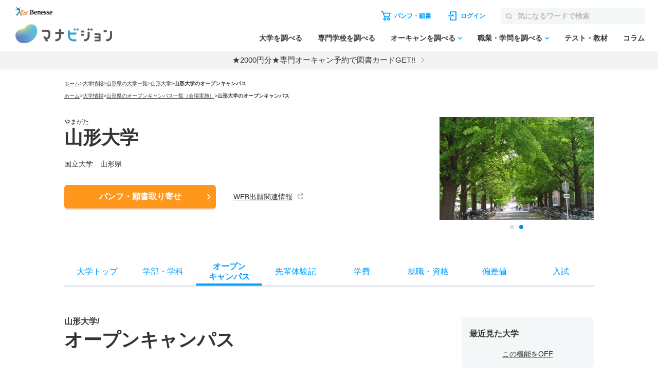

--- FILE ---
content_type: text/html; charset=utf-8
request_url: https://manabi.benesse.ne.jp/daigaku/school/1085/opencampus/index.html
body_size: 24440
content:
<!doctype html>
<html lang="ja">
<head>
<meta http-equiv="content-type" content="text/html; charset=UTF-8">
<meta name="viewport" content="width=device-width, initial-scale=1.0, user-scalable=yes">
<meta name="author" content="">
<title>山形大学／オープンキャンパス（日程・予約）[2025・2026]｜マナビジョン｜Benesseの大学受験・進学情報</title>
<meta name="keyword" content="山形大学,大学受験,入試,偏差値,パンフ,願書,資料請求">
<meta name="description" content="山形大学のオープンキャンパスについて紹介。学部・学科、偏差値、入試、就職・資格、先輩体験記も掲載。大学のパンフ・願書取り寄せ、資料請求も可能！">
<link rel="canonical"href="https://manabi.benesse.ne.jp/daigaku/school/1085/opencampus/">

<meta property="og:title" content="山形大学／オープンキャンパス（日程・予約）[2025・2026]｜マナビジョン｜Benesseの大学受験・進学情報" />
<meta property="og:type" content="website" />
<meta property="og:url" content="https://manabi.benesse.ne.jp/daigaku/school/1085/opencampus/" />
<meta property="og:image" content="https://manabi-contents.benesse.ne.jp/daigaku/school/1085/__icsFiles/afieldfile/2024/02/28/top_1.jpg" />
<meta property="og:image:width" content="600" />
<meta property="og:image:height" content="315" />
<meta property="og:description" content="山形大学のオープンキャンパスについて紹介。学部・学科、偏差値、入試、就職・資格、先輩体験記も掲載。大学のパンフ・願書取り寄せ、資料請求も可能！" />
<meta property="og:site_name" content="マナビジョン" />
<meta property="fb:app_id" content="[app_id]" />
<meta name="twitter:card" content="summary_large_image">
<meta name="twitter:site" content="@[bc_manavision]">

<!-- ▼▼ サイト内共通CSS ▼▼ -->
<link rel="stylesheet" href="/_sharedZ_New/css/import_basic.css" rel="preload" media="print,screen and (min-width : 706px)">
<link rel="stylesheet" href="/_sharedZ_New/css/custom.css" rel="preload" media="print,screen and (min-width : 706px)">
<link rel="stylesheet" href="/_sharedZ_New/css/nrw_import_basic.css" rel="preload" media="screen and (max-width : 705px)">
<link rel="stylesheet" href="/_sharedZ_New/css/nrw_custom.css" rel="preload" media="screen and (max-width : 705px)">
<!-- ▲▲ サイト内共通CSS ▲▲ -->

<!-- ▼▼ 新規テンプレートCSS ▼▼ -->
<!-- サイト共通スタイル -->
<link rel="stylesheet" href="/_common/base/css/module.css" media="screen,print">
<!-- 個別大用スタイル -->
<link rel="stylesheet" href="/daigaku/common/css/school_common.css?20250903" media="screen,print">
<!-- ▲▲ 新規テンプレートCSS ▲▲ -->



<!-- ▼▼ サイト内共通要素 ▼▼ -->
<link rel="shortcut icon" href="/favicon.ico" type="image/x-icon" />

<meta name="viewport" content="width=device-width, initial-scale=1.0, user-scalable=yes">



<script type="text/javascript" src="/_sharedZ_New/js/jquery-3.6.4.min.js" rel="preload"></script>
<script type="text/javascript" src="/_sharedZ_New/js/common.js" rel="preload"></script>
<script type="text/javascript" src="/_sharedZ_New/js/basic.js" rel="preload"></script>
<!--[if lt IE 9]>
<script src="/_sharedZ_New/js/html5shiv-printshiv.js"></script>
<![endif]-->
<!-- ▲▲ サイト内共通要素 ▲▲ -->
<script type="text/javascript">
/**
 * BxSlider v4.1.2 - Fully loaded, responsive content slider
 * http://bxslider.com
 *
 * Copyright 2014, Steven Wanderski - http://stevenwanderski.com - http://bxcreative.com
 * Written while drinking Belgian ales and listening to jazz
 *
 * Released under the MIT license - http://opensource.org/licenses/MIT
 */
!function(t){var e={},s={mode:"horizontal",slideSelector:"",infiniteLoop:!0,hideControlOnEnd:!1,speed:500,easing:null,slideMargin:0,startSlide:0,randomStart:!1,captions:!1,ticker:!1,tickerHover:!1,adaptiveHeight:!1,adaptiveHeightSpeed:500,video:!1,useCSS:!0,preloadImages:"visible",responsive:!0,slideZIndex:50,touchEnabled:!0,swipeThreshold:50,oneToOneTouch:!0,preventDefaultSwipeX:!0,preventDefaultSwipeY:!1,pager:!0,pagerType:"full",pagerShortSeparator:" / ",pagerSelector:null,buildPager:null,pagerCustom:null,controls:!0,nextText:"Next",prevText:"Prev",nextSelector:null,prevSelector:null,autoControls:!1,startText:"Start",stopText:"Stop",autoControlsCombine:!1,autoControlsSelector:null,auto:!1,pause:4e3,autoStart:!0,autoDirection:"next",autoHover:!1,autoDelay:0,minSlides:1,maxSlides:1,moveSlides:0,slideWidth:0,onSliderLoad:function(){},onSlideBefore:function(){},onSlideAfter:function(){},onSlideNext:function(){},onSlidePrev:function(){},onSliderResize:function(){}};t.fn.bxSlider=function(n){if(0==this.length)return this;if(this.length>1)return this.each(function(){t(this).bxSlider(n)}),this;var o={},r=this;e.el=this;var a=t(window).width(),l=t(window).height(),d=function(){o.settings=t.extend({},s,n),o.settings.slideWidth=parseInt(o.settings.slideWidth),o.children=r.children(o.settings.slideSelector),o.children.length<o.settings.minSlides&&(o.settings.minSlides=o.children.length),o.children.length<o.settings.maxSlides&&(o.settings.maxSlides=o.children.length),o.settings.randomStart&&(o.settings.startSlide=Math.floor(Math.random()*o.children.length)),o.active={index:o.settings.startSlide},o.carousel=o.settings.minSlides>1||o.settings.maxSlides>1,o.carousel&&(o.settings.preloadImages="all"),o.minThreshold=o.settings.minSlides*o.settings.slideWidth+(o.settings.minSlides-1)*o.settings.slideMargin,o.maxThreshold=o.settings.maxSlides*o.settings.slideWidth+(o.settings.maxSlides-1)*o.settings.slideMargin,o.working=!1,o.controls={},o.interval=null,o.animProp="vertical"==o.settings.mode?"top":"left",o.usingCSS=o.settings.useCSS&&"fade"!=o.settings.mode&&function(){var t=document.createElement("div"),e=["WebkitPerspective","MozPerspective","OPerspective","msPerspective"];for(var i in e)if(void 0!==t.style[e[i]])return o.cssPrefix=e[i].replace("Perspective","").toLowerCase(),o.animProp="-"+o.cssPrefix+"-transform",!0;return!1}(),"vertical"==o.settings.mode&&(o.settings.maxSlides=o.settings.minSlides),r.data("origStyle",r.attr("style")),r.children(o.settings.slideSelector).each(function(){t(this).data("origStyle",t(this).attr("style"))}),c()},c=function(){r.wrap('<div class="bx-wrapper"><div class="bx-viewport"></div></div>'),o.viewport=r.parent(),o.loader=t('<div class="bx-loading" />'),o.viewport.prepend(o.loader),r.css({width:"horizontal"==o.settings.mode?100*o.children.length+215+"%":"auto",position:"relative"}),o.usingCSS&&o.settings.easing?r.css("-"+o.cssPrefix+"-transition-timing-function",o.settings.easing):o.settings.easing||(o.settings.easing="swing"),f(),o.viewport.css({width:"100%",overflow:"hidden",position:"relative"}),o.viewport.parent().css({maxWidth:p()}),o.settings.pager||o.viewport.parent().css({margin:"0 auto 0px"}),o.children.css({"float":"horizontal"==o.settings.mode?"left":"none",listStyle:"none",position:"relative"}),o.children.css("width",u()),"horizontal"==o.settings.mode&&o.settings.slideMargin>0&&o.children.css("marginRight",o.settings.slideMargin),"vertical"==o.settings.mode&&o.settings.slideMargin>0&&o.children.css("marginBottom",o.settings.slideMargin),"fade"==o.settings.mode&&(o.children.css({position:"absolute",zIndex:0,display:"none"}),o.children.eq(o.settings.startSlide).css({zIndex:o.settings.slideZIndex,display:"block"})),o.controls.el=t('<div class="bx-controls" />'),o.settings.captions&&P(),o.active.last=o.settings.startSlide==x()-1,o.settings.video&&r.fitVids();var e=o.children.eq(o.settings.startSlide);"all"==o.settings.preloadImages&&(e=o.children),o.settings.ticker?o.settings.pager=!1:(o.settings.pager&&T(),o.settings.controls&&C(),o.settings.auto&&o.settings.autoControls&&E(),(o.settings.controls||o.settings.autoControls||o.settings.pager)&&o.viewport.after(o.controls.el)),g(e,h)},g=function(e,i){var s=e.find("img, iframe").length;if(0==s)return i(),void 0;var n=0;e.find("img, iframe").each(function(){t(this).one("load",function(){++n==s&&i()}).each(function(){this.complete&&t(this).trigger('load')})})},h=function(){if(o.settings.infiniteLoop&&"fade"!=o.settings.mode&&!o.settings.ticker){var e="vertical"==o.settings.mode?o.settings.minSlides:o.settings.maxSlides,i=o.children.slice(0,e).clone().addClass("bx-clone"),s=o.children.slice(-e).clone().addClass("bx-clone");r.append(i).prepend(s)}o.loader.remove(),S(),"vertical"==o.settings.mode&&(o.settings.adaptiveHeight=!0),o.viewport.height(v()),r.redrawSlider(),o.settings.onSliderLoad(o.active.index),o.initialized=!0,o.settings.responsive&&t(window).bind("resize",Z),o.settings.auto&&o.settings.autoStart&&H(),o.settings.ticker&&L(),o.settings.pager&&q(o.settings.startSlide),o.settings.controls&&W(),o.settings.touchEnabled&&!o.settings.ticker&&O()},v=function(){var e=0,s=t();if("vertical"==o.settings.mode||o.settings.adaptiveHeight)if(o.carousel){var n=1==o.settings.moveSlides?o.active.index:o.active.index*m();for(s=o.children.eq(n),i=1;i<=o.settings.maxSlides-1;i++)s=n+i>=o.children.length?s.add(o.children.eq(i-1)):s.add(o.children.eq(n+i))}else s=o.children.eq(o.active.index);else s=o.children;return"vertical"==o.settings.mode?(s.each(function(){e+=t(this).outerHeight()}),o.settings.slideMargin>0&&(e+=o.settings.slideMargin*(o.settings.minSlides-1))):e=Math.max.apply(Math,s.map(function(){return t(this).outerHeight(!1)}).get()),e},p=function(){var t="100%";return o.settings.slideWidth>0&&(t="horizontal"==o.settings.mode?o.settings.maxSlides*o.settings.slideWidth+(o.settings.maxSlides-1)*o.settings.slideMargin:o.settings.slideWidth),t},u=function(){var t=o.settings.slideWidth,e=o.viewport.width();return 0==o.settings.slideWidth||o.settings.slideWidth>e&&!o.carousel||"vertical"==o.settings.mode?t=e:o.settings.maxSlides>1&&"horizontal"==o.settings.mode&&(e>o.maxThreshold||e<o.minThreshold&&(t=(e-o.settings.slideMargin*(o.settings.minSlides-1))/o.settings.minSlides)),t},f=function(){var t=1;if("horizontal"==o.settings.mode&&o.settings.slideWidth>0)if(o.viewport.width()<o.minThreshold)t=o.settings.minSlides;else if(o.viewport.width()>o.maxThreshold)t=o.settings.maxSlides;else{var e=o.children.first().width();t=Math.floor(o.viewport.width()/e)}else"vertical"==o.settings.mode&&(t=o.settings.minSlides);return t},x=function(){var t=0;if(o.settings.moveSlides>0)if(o.settings.infiniteLoop)t=o.children.length/m();else for(var e=0,i=0;e<o.children.length;)++t,e=i+f(),i+=o.settings.moveSlides<=f()?o.settings.moveSlides:f();else t=Math.ceil(o.children.length/f());return t},m=function(){return o.settings.moveSlides>0&&o.settings.moveSlides<=f()?o.settings.moveSlides:f()},S=function(){if(o.children.length>o.settings.maxSlides&&o.active.last&&!o.settings.infiniteLoop){if("horizontal"==o.settings.mode){var t=o.children.last(),e=t.position();b(-(e.left-(o.viewport.width()-t.width())),"reset",0)}else if("vertical"==o.settings.mode){var i=o.children.length-o.settings.minSlides,e=o.children.eq(i).position();b(-e.top,"reset",0)}}else{var e=o.children.eq(o.active.index*m()).position();o.active.index==x()-1&&(o.active.last=!0),void 0!=e&&("horizontal"==o.settings.mode?b(-e.left,"reset",0):"vertical"==o.settings.mode&&b(-e.top,"reset",0))}},b=function(t,e,i,s){if(o.usingCSS){var n="vertical"==o.settings.mode?"translate3d(0, "+t+"px, 0)":"translate3d("+t+"px, 0, 0)";r.css("-"+o.cssPrefix+"-transition-duration",i/1e3+"s"),"slide"==e?(r.css(o.animProp,n),r.bind("transitionend webkitTransitionEnd oTransitionEnd MSTransitionEnd",function(){r.unbind("transitionend webkitTransitionEnd oTransitionEnd MSTransitionEnd"),D()})):"reset"==e?r.css(o.animProp,n):"ticker"==e&&(r.css("-"+o.cssPrefix+"-transition-timing-function","linear"),r.css(o.animProp,n),r.bind("transitionend webkitTransitionEnd oTransitionEnd MSTransitionEnd",function(){r.unbind("transitionend webkitTransitionEnd oTransitionEnd MSTransitionEnd"),b(s.resetValue,"reset",0),N()}))}else{var a={};a[o.animProp]=t,"slide"==e?r.animate(a,i,o.settings.easing,function(){D()}):"reset"==e?r.css(o.animProp,t):"ticker"==e&&r.animate(a,speed,"linear",function(){b(s.resetValue,"reset",0),N()})}},w=function(){for(var e="",i=x(),s=0;i>s;s++){var n="";o.settings.buildPager&&t.isFunction(o.settings.buildPager)?(n=o.settings.buildPager(s),o.pagerEl.addClass("bx-custom-pager")):(n=s+1,o.pagerEl.addClass("bx-default-pager")),e+='<div class="bx-pager-item"><a href="" data-slide-index="'+s+'" class="bx-pager-link">'+n+"</a></div>"}o.pagerEl.html(e)},T=function(){o.settings.pagerCustom?o.pagerEl=t(o.settings.pagerCustom):(o.pagerEl=t('<div class="bx-pager" />'),o.settings.pagerSelector?t(o.settings.pagerSelector).html(o.pagerEl):o.controls.el.addClass("bx-has-pager").append(o.pagerEl),w()),o.pagerEl.on("click","a",I)},C=function(){o.controls.next=t('<a class="bx-next" href="">'+o.settings.nextText+"</a>"),o.controls.prev=t('<a class="bx-prev" href="">'+o.settings.prevText+"</a>"),o.controls.next.bind("click",y),o.controls.prev.bind("click",z),o.settings.nextSelector&&t(o.settings.nextSelector).append(o.controls.next),o.settings.prevSelector&&t(o.settings.prevSelector).append(o.controls.prev),o.settings.nextSelector||o.settings.prevSelector||(o.controls.directionEl=t('<div class="bx-controls-direction" />'),o.controls.directionEl.append(o.controls.prev).append(o.controls.next),o.controls.el.addClass("bx-has-controls-direction").append(o.controls.directionEl))},E=function(){o.controls.start=t('<div class="bx-controls-auto-item"><a class="bx-start" href="">'+o.settings.startText+"</a></div>"),o.controls.stop=t('<div class="bx-controls-auto-item"><a class="bx-stop" href="">'+o.settings.stopText+"</a></div>"),o.controls.autoEl=t('<div class="bx-controls-auto" />'),o.controls.autoEl.on("click",".bx-start",k),o.controls.autoEl.on("click",".bx-stop",M),o.settings.autoControlsCombine?o.controls.autoEl.append(o.controls.start):o.controls.autoEl.append(o.controls.start).append(o.controls.stop),o.settings.autoControlsSelector?t(o.settings.autoControlsSelector).html(o.controls.autoEl):o.controls.el.addClass("bx-has-controls-auto").append(o.controls.autoEl),A(o.settings.autoStart?"stop":"start")},P=function(){o.children.each(function(){var e=t(this).find("img:first").attr("title");void 0!=e&&(""+e).length&&t(this).append('<div class="bx-caption"><span>'+e+"</span></div>")})},y=function(t){o.settings.auto&&r.stopAuto(),r.goToNextSlide(),t.preventDefault()},z=function(t){o.settings.auto&&r.stopAuto(),r.goToPrevSlide(),t.preventDefault()},k=function(t){r.startAuto(),t.preventDefault()},M=function(t){r.stopAuto(),t.preventDefault()},I=function(e){o.settings.auto&&r.stopAuto();var i=t(e.currentTarget),s=parseInt(i.attr("data-slide-index"));s!=o.active.index&&r.goToSlide(s),e.preventDefault()},q=function(e){var i=o.children.length;return"short"==o.settings.pagerType?(o.settings.maxSlides>1&&(i=Math.ceil(o.children.length/o.settings.maxSlides)),o.pagerEl.html(e+1+o.settings.pagerShortSeparator+i),void 0):(o.pagerEl.find("a").removeClass("active"),o.pagerEl.each(function(i,s){t(s).find("a").eq(e).addClass("active")}),void 0)},D=function(){if(o.settings.infiniteLoop){var t="";0==o.active.index?t=o.children.eq(0).position():o.active.index==x()-1&&o.carousel?t=o.children.eq((x()-1)*m()).position():o.active.index==o.children.length-1&&(t=o.children.eq(o.children.length-1).position()),t&&("horizontal"==o.settings.mode?b(-t.left,"reset",0):"vertical"==o.settings.mode&&b(-t.top,"reset",0))}o.working=!1,o.settings.onSlideAfter(o.children.eq(o.active.index),o.oldIndex,o.active.index)},A=function(t){o.settings.autoControlsCombine?o.controls.autoEl.html(o.controls[t]):(o.controls.autoEl.find("a").removeClass("active"),o.controls.autoEl.find("a:not(.bx-"+t+")").addClass("active"))},W=function(){1==x()?(o.controls.prev.addClass("disabled"),o.controls.next.addClass("disabled")):!o.settings.infiniteLoop&&o.settings.hideControlOnEnd&&(0==o.active.index?(o.controls.prev.addClass("disabled"),o.controls.next.removeClass("disabled")):o.active.index==x()-1?(o.controls.next.addClass("disabled"),o.controls.prev.removeClass("disabled")):(o.controls.prev.removeClass("disabled"),o.controls.next.removeClass("disabled")))},H=function(){o.settings.autoDelay>0?setTimeout(r.startAuto,o.settings.autoDelay):r.startAuto(),o.settings.autoHover&&r.hover(function(){o.interval&&(r.stopAuto(!0),o.autoPaused=!0)},function(){o.autoPaused&&(r.startAuto(!0),o.autoPaused=null)})},L=function(){var e=0;if("next"==o.settings.autoDirection)r.append(o.children.clone().addClass("bx-clone"));else{r.prepend(o.children.clone().addClass("bx-clone"));var i=o.children.first().position();e="horizontal"==o.settings.mode?-i.left:-i.top}b(e,"reset",0),o.settings.pager=!1,o.settings.controls=!1,o.settings.autoControls=!1,o.settings.tickerHover&&!o.usingCSS&&o.viewport.hover(function(){r.stop()},function(){var e=0;o.children.each(function(){e+="horizontal"==o.settings.mode?t(this).outerWidth(!0):t(this).outerHeight(!0)});var i=o.settings.speed/e,s="horizontal"==o.settings.mode?"left":"top",n=i*(e-Math.abs(parseInt(r.css(s))));N(n)}),N()},N=function(t){speed=t?t:o.settings.speed;var e={left:0,top:0},i={left:0,top:0};"next"==o.settings.autoDirection?e=r.find(".bx-clone").first().position():i=o.children.first().position();var s="horizontal"==o.settings.mode?-e.left:-e.top,n="horizontal"==o.settings.mode?-i.left:-i.top,a={resetValue:n};b(s,"ticker",speed,a)},O=function(){o.touch={start:{x:0,y:0},end:{x:0,y:0}},o.viewport.bind("touchstart",X)},X=function(t){if(o.working)t.preventDefault();else{o.touch.originalPos=r.position();var e=t.originalEvent;o.touch.start.x=e.changedTouches[0].pageX,o.touch.start.y=e.changedTouches[0].pageY,o.viewport.bind("touchmove",Y),o.viewport.bind("touchend",V)}},Y=function(t){var e=t.originalEvent,i=Math.abs(e.changedTouches[0].pageX-o.touch.start.x),s=Math.abs(e.changedTouches[0].pageY-o.touch.start.y);if(3*i>s&&o.settings.preventDefaultSwipeX?t.preventDefault():3*s>i&&o.settings.preventDefaultSwipeY&&t.preventDefault(),"fade"!=o.settings.mode&&o.settings.oneToOneTouch){var n=0;if("horizontal"==o.settings.mode){var r=e.changedTouches[0].pageX-o.touch.start.x;n=o.touch.originalPos.left+r}else{var r=e.changedTouches[0].pageY-o.touch.start.y;n=o.touch.originalPos.top+r}b(n,"reset",0)}},V=function(t){o.viewport.unbind("touchmove",Y);var e=t.originalEvent,i=0;if(o.touch.end.x=e.changedTouches[0].pageX,o.touch.end.y=e.changedTouches[0].pageY,"fade"==o.settings.mode){var s=Math.abs(o.touch.start.x-o.touch.end.x);s>=o.settings.swipeThreshold&&(o.touch.start.x>o.touch.end.x?r.goToNextSlide():r.goToPrevSlide(),r.stopAuto())}else{var s=0;"horizontal"==o.settings.mode?(s=o.touch.end.x-o.touch.start.x,i=o.touch.originalPos.left):(s=o.touch.end.y-o.touch.start.y,i=o.touch.originalPos.top),!o.settings.infiniteLoop&&(0==o.active.index&&s>0||o.active.last&&0>s)?b(i,"reset",200):Math.abs(s)>=o.settings.swipeThreshold?(0>s?r.goToNextSlide():r.goToPrevSlide(),r.stopAuto()):b(i,"reset",200)}o.viewport.unbind("touchend",V)},Z=function(){var e=t(window).width(),i=t(window).height();(a!=e||l!=i)&&(a=e,l=i,r.redrawSlider(),o.settings.onSliderResize.call(r,o.active.index))};return r.goToSlide=function(e,i){if(!o.working&&o.active.index!=e)if(o.working=!0,o.oldIndex=o.active.index,o.active.index=0>e?x()-1:e>=x()?0:e,o.settings.onSlideBefore(o.children.eq(o.active.index),o.oldIndex,o.active.index),"next"==i?o.settings.onSlideNext(o.children.eq(o.active.index),o.oldIndex,o.active.index):"prev"==i&&o.settings.onSlidePrev(o.children.eq(o.active.index),o.oldIndex,o.active.index),o.active.last=o.active.index>=x()-1,o.settings.pager&&q(o.active.index),o.settings.controls&&W(),"fade"==o.settings.mode)o.settings.adaptiveHeight&&o.viewport.height()!=v()&&o.viewport.animate({height:v()},o.settings.adaptiveHeightSpeed),o.children.filter(":visible").fadeOut(o.settings.speed).css({zIndex:0}),o.children.eq(o.active.index).css("zIndex",o.settings.slideZIndex+1).fadeIn(o.settings.speed,function(){t(this).css("zIndex",o.settings.slideZIndex),D()});else{o.settings.adaptiveHeight&&o.viewport.height()!=v()&&o.viewport.animate({height:v()},o.settings.adaptiveHeightSpeed);var s=0,n={left:0,top:0};if(!o.settings.infiniteLoop&&o.carousel&&o.active.last)if("horizontal"==o.settings.mode){var a=o.children.eq(o.children.length-1);n=a.position(),s=o.viewport.width()-a.outerWidth()}else{var l=o.children.length-o.settings.minSlides;n=o.children.eq(l).position()}else if(o.carousel&&o.active.last&&"prev"==i){var d=1==o.settings.moveSlides?o.settings.maxSlides-m():(x()-1)*m()-(o.children.length-o.settings.maxSlides),a=r.children(".bx-clone").eq(d);n=a.position()}else if("next"==i&&0==o.active.index)n=r.find("> .bx-clone").eq(o.settings.maxSlides).position(),o.active.last=!1;else if(e>=0){var c=e*m();n=o.children.eq(c).position()}if("undefined"!=typeof n){var g="horizontal"==o.settings.mode?-(n.left-s):-n.top;b(g,"slide",o.settings.speed)}}},r.goToNextSlide=function(){if(o.settings.infiniteLoop||!o.active.last){var t=parseInt(o.active.index)+1;r.goToSlide(t,"next")}},r.goToPrevSlide=function(){if(o.settings.infiniteLoop||0!=o.active.index){var t=parseInt(o.active.index)-1;r.goToSlide(t,"prev")}},r.startAuto=function(t){o.interval||(o.interval=setInterval(function(){"next"==o.settings.autoDirection?r.goToNextSlide():r.goToPrevSlide()},o.settings.pause),o.settings.autoControls&&1!=t&&A("stop"))},r.stopAuto=function(t){o.interval&&(clearInterval(o.interval),o.interval=null,o.settings.autoControls&&1!=t&&A("start"))},r.getCurrentSlide=function(){return o.active.index},r.getCurrentSlideElement=function(){return o.children.eq(o.active.index)},r.getSlideCount=function(){return o.children.length},r.redrawSlider=function(){o.children.add(r.find(".bx-clone")).outerWidth(u()),o.viewport.css("height",v()),o.settings.ticker||S(),o.active.last&&(o.active.index=x()-1),o.active.index>=x()&&(o.active.last=!0),o.settings.pager&&!o.settings.pagerCustom&&(w(),q(o.active.index))},r.destroySlider=function(){o.initialized&&(o.initialized=!1,t(".bx-clone",this).remove(),o.children.each(function(){void 0!=t(this).data("origStyle")?t(this).attr("style",t(this).data("origStyle")):t(this).removeAttr("style")}),void 0!=t(this).data("origStyle")?this.attr("style",t(this).data("origStyle")):t(this).removeAttr("style"),t(this).unwrap().unwrap(),o.controls.el&&o.controls.el.remove(),o.controls.next&&o.controls.next.remove(),o.controls.prev&&o.controls.prev.remove(),o.pagerEl&&o.settings.controls&&o.pagerEl.remove(),t(".bx-caption",this).remove(),o.controls.autoEl&&o.controls.autoEl.remove(),clearInterval(o.interval),o.settings.responsive&&t(window).unbind("resize",Z))},r.reloadSlider=function(t){void 0!=t&&(n=t),r.destroySlider(),d()},d(),this}}(jQuery);
</script>

<script type="text/javascript" src="/daigaku/common/app/js/ocArchive.js"></script>
<script type="text/javascript">
  $(function(){
    var archiveHideFlg = 0;
    ocEndDateArchive(archiveHideFlg);
  });
</script>

<!-- DMPタグ用 -->
<script src='https://manabi.benesse.ne.jp/z/dmp/PublicAdPlatformReadSegmentsList.js' type='text/javascript' charset='utf-8'></script>
<script src='https://manabi-manage.benesse.ne.jp/provide/js/PublicAdPlatformTagLink.js' type='text/javascript' charset='utf-8'></script>
<script async src='https://manabi-manage.benesse.ne.jp/provide/js/creative_ssl.js' type='text/javascript' charset='utf-8'></script>
<script type="text/javascript" src="//js.rtoaster.jp/Rtoaster.js"></script>
<script src='https://manabi.benesse.ne.jp/z/dmp/PublicAdPlatformReadSegmentsList.js' type='text/javascript' charset='utf-8'></script>
<script src='https://manabi-manage.benesse.ne.jp/provide/js/PublicAdPlatformTagLink.js' type='text/javascript' charset='utf-8'></script>
<script type="text/javascript">
nobunagaRtoaster={def:null,__seg:null,__item:null,__recArgs:null,__dmpSeg:null,__dmpSegTimeoutId:void 0,__recommendNowTimeoutId:void 0,track:function(e){nobunagaRtoaster.__seg=e},recommendNow:function(){nobunagaRtoaster.__recArgs=arguments},item:function(e){nobunagaRtoaster.__item=e},finished:!1,finish:function(){return nobunagaRtoaster.__recommendNowTimeoutId&&(clearTimeout(nobunagaRtoaster.__recommendNowTimeoutId),nobunagaRtoaster.__recommendNowTimeoutId=void 0),nobunagaRtoaster.__dmpSegTimeoutId&&(clearTimeout(nobunagaRtoaster.__dmpSegTimeoutId),nobunagaRtoaster.__dmpSegTimeoutId=void 0),nobunagaRtoaster.finished||(nobunagaRtoaster.finished=!0,null==nobunagaRtoaster.def?nobunagaRtoaster.override():nobunagaRtoaster.def.promise().then(function(){nobunagaRtoaster.override()})),!0},override:function(){},__setDmpSeg:function(e){if(!e.data||!e.data.action||"getSeg"!=e.data.action)return!1;if(nobunagaRtoaster.__dmpSegTimeoutId&&(clearTimeout(nobunagaRtoaster.__dmpSegTimeoutId),nobunagaRtoaster.__dmpSegTimeoutId=void 0),"undefined"==typeof Rtoaster)return nobunagaRtoaster.finish(),!0;var t="string"==typeof e.data.seg?e.data.seg.split("|"):"";"undefined"!=typeof __publicAdPlatformsLink&&__publicAdPlatformsLink.sendSegsPublicAdPlatform(e.data.seg);var n=[],a=0;if("undefined"!=typeof __publicAdPlatformReadSegmentsList&&void 0!==__publicAdPlatformReadSegmentsList.segs_rt)for(__publicAdPlatformReadSegmentsList.segs_rt.length>0&&__publicAdPlatformReadSegmentsList.segs_rt.shift(),i=0,a=0;i<t.length&&a<100;i++)t[i].length&&-1!=__publicAdPlatformReadSegmentsList.segs_rt.indexOf(t[i])&&(n.push(t[i]),a++);return nobunagaRtoaster.__dmpSeg=a>0?{manabi_segments:n.join("|")}:{},nobunagaRtoaster.__doTrackAndRecommend(),!0},tracked:!1,__doTrackAndRecommend:function(){null==nobunagaRtoaster.def?nobunagaRtoaster.__doTrackAndItemAndRecommend():nobunagaRtoaster.def.promise().then(function(){nobunagaRtoaster.__doTrackAndItemAndRecommend()})},__doTrackAndItemAndRecommend:function(){if(nobunagaRtoaster.tracked)return!0;if(nobunagaRtoaster.tracked=!0,"undefined"==typeof Rtoaster)return nobunagaRtoaster.finish(),!0;Rtoaster.callback=function(e){e||(nobunagaRtoaster.finish(),clearTimeout(nobunagaRtoaster.__recommendNowTimeoutId))},Rtoaster.init("RTA-638f-87f9fc6b8f67");var e={};if(nobunagaRtoaster.__dmpSeg&&(e=nobunagaRtoaster.__dmpSeg),nobunagaRtoaster.__seg&&"function"==typeof jQuery&&(e=jQuery.extend(!0,e,nobunagaRtoaster.__seg)),nobunagaRtoaster.__item&&Rtoaster.item(nobunagaRtoaster.__item),Rtoaster.track(e),!nobunagaRtoaster.__recArgs)return nobunagaRtoaster.finish(),!0;Rtoaster.recommendNow.apply(this,nobunagaRtoaster.__recArgs),nobunagaRtoaster.__recommendNowTimeoutId=setTimeout(function(){console.warn("nobunagaRtoaster: Rtoaster.recommendNow was time out."),nobunagaRtoaster.finish()},Rtoaster.timeout)}},window.addEventListener("message",nobunagaRtoaster.__setDmpSeg,!1),nobunagaRtoaster.__dmpSegTimeoutId=setTimeout(function(){console.warn("nobunagaRtoaster: DMP get segments was time out."),nobunagaRtoaster.__doTrackAndRecommend()},3e3);
</script>
</head>
<!--===================== header ==========================-->

<script>  var stay = "Daigaku";</script>
<header class="headerNav" id="topHeader">
    <!-- ==================== [[[ HEADER AREA ]]] ==================== -->
    <link rel="stylesheet" href="/_sharedZ_New/headfoot/css/benesse-headerfooter.css?20220319" type="text/css">
    <script type="text/javascript" src="/_sharedZ_New/js/jquery.cookie.js" charset="utf-8"></script>
    <!-- フッター側にもjs読み込みがあります。キャッシュクリア時は、フッターも修正ください。 -->
    <script type="text/javascript" src="/_sharedZ_New/js/headfoot.js?20241001" charset="utf-8"></script>
    <!-- フッター側にもcss読み込みがあります。キャッシュクリア時は、フッターも修正ください。 -->
    <link rel="stylesheet" href="/_sharedZ_New/css/headfoot.css?20250429">

    <!-- 学年振り分け用　-->
    <script src="//cdnjs.cloudflare.com/ajax/libs/jquery-cookie/1.4.1/jquery.cookie.min.js"></script>
<!-- // PSC)Nakato 20221023_social_login add start -->
	<script type="text/javascript" src="/wi/js/gy1_toroku/digi_auth.js"></script>
	<script type="text/javascript">
		document.addEventListener('DOMContentLoaded', function(){
			var sns_provider_id = getCookieValue(document.cookie + ';', 'sns_provider_id');
			if (sns_provider_id) {
				gtag('event', 'social_login', {'login_success':sns_provider_id});
				document.cookie = "sns_provider_id=; path=/; max-age=0; domain=benesse.ne.jp;";
			}
		});
	</script>
<!-- // PSC)Nakato 20221023_social_login add end -->
    <!-- ==================== /[[[ HEADER AREA ]]] ==================== -->

    <!-- 模試デジオートログイン -->
    <script type="text/javascript">
        execDigiAutoLogin();

        function execDigiAutoLogin() {
            // 認証済チェック
            var mana_uk = getCookieValue(document.cookie + ";", 'mana_uk');
            var member_type_key = getCookieValue(document.cookie + ";", 'member_type_key');
            if (mana_uk && member_type_key) {
                // 認証済み
                return;
            }
            // 模試デジログインチェック
            var digi_autologin = getCookieValue(document.cookie + ";", 'digi_autologin');
            if (!digi_autologin || digi_autologin !== "true") {
                // 模試デジ未ログイン
                return;
            }
            // 自動ログイン
            document.cookie = "nexturl=" + encodeURIComponent(window.location.href) + '; path=/wi;';
            location.href = "/wi/jsp/gy1_toroku/login_failure.jsp";
        }
        /** ↓ from degi_auth.js **/
        function getCookieValue(cStr, cKey) {
            var cKeyEq = cKey + "=";
            var ca = cStr.split(';');
            for (var i = 0; i < ca.length; i++) {
                var c = ca[i];
                while (c.charAt(0) == ' ')
                    c = c.substring(1, c.length);
                if (c.indexOf(cKeyEq) == 0)
                    return c.substring(cKeyEq.length, c.length);
            }
            return "";
        }
        /** ↑ from degi_auth.js **/
    </script>
    <!-- /模試デジオートログイン -->

    <div class="menuWrap js-menu">
        <div class="menuWrap-inner manabiApp_nodisp">
            <div class="menuLogo">
                <a class="menuLogo-benesse" href="http://www.benesse.co.jp/" target="_blank"><img src="https://manabi-contents.benesse.ne.jp/noauth/_sharedZ_New/headfoot/img/benesse_logo_transparent.png" alt="Benesse"></a>
                <div id="h1Txt">
                    <p class="hideTxt"><a href="/">マナビジョン</a></p>
                </div>
            </div>

            <div class="menuBar">
                <div class="menuBar-upperNav">
                    <ul class="menuBar-upperNavList">
                        <li class="document">
                            <a href="/shiryo/gutapp/s/crt/cartContents.do" onclick="GlobalEntryUnivCookies.shiryoLinkClickHandler(this.href); return false;" target="_blank"><span>パンフ・願書</span></a>
                        </li>
                        <li class="login"><a href="javascript: document.globalnavi_login.submit();"><span>ログイン</span></a></li>
                    </ul>
                    <form class="menuBar-upperNavForm" action="//manabi.benesse.ne.jp/search/" name="sitenavi_search" id="nwSearchForm" target="_blank" method="GET">
                        <button><img src="https://manabi-contents.benesse.ne.jp/noauth/_sharedZ_New/img/icon/ico-search_gray.svg" alt="検索"><span>検索</span></button><input type="text" name="kw" placeholder="気になるワードで検索">
                    </form>
                    <div class="menuButton js-menuButton">
                        <span></span>
                        <span></span>
                        <span></span>
                    </div>
                </div>

                <nav class="menuBar-bottomNav">
                    <ul class="menuBar-bottomNavList mainMenu">
                        <li class="menuBar-bottomNavItem">
                            <span class="menuBar-bottomNavCategory">調べる</span>
                            <a href="/daigaku/?campaign=daigakutop&page=all&position=globalnavi" class="menuBar-bottomNavList-link">大学を調べる</a>
                        </li>
                        <li class="menuBar-bottomNavItem"><a href="/senmon/search.html?campaign=senmontop&page=all&position=globalnavi" class="menuBar-bottomNavList-link">専門学校を調べる</a></li>
                        <li class="menuBar-bottomNavItem js-globalNav-accordionContainer">
                            <a href="/daigaku/OpenCampusSearch/?campaign=daigakuopencampussearch&page=all&position=globalnavi" class="menuBar-bottomNavList-link -arrow js-globalNav-accordionBtn"><span class="hideNarrow">オーキャンを調べる</span><span class="hideWide">オープンキャンパスを調べる</span></a>
                            <div class="menuBar-SubMenu subMenu js-globalNav-accordionTarget">
                                <div class="menuBar-inner">
                                    <div class="menuBar-contentsWrap">
                                        <ul class="menuBar-linkList -col2">
                                            <li><a href="/daigaku/OpenCampusSearch/?campaign=daigakuopencampussearch&page=all&position=globalnavi">大学のオープンキャンパスを調べる</a></li>
                                            <li><a href="/senmon/opencampus.html?campaign=senmonopencampussearch&page=all&position=globalnavi">専門学校のオープンキャンパスを調べる</a></li>
                                        </ul>
                                    </div>
                                </div>
                            </div>
                        </li>
                        <li class="menuBar-bottomNavItem js-globalNav-accordionContainer">
                            <a href="/shokugaku/?campaign=joblearningtop&page=all&position=globalnavi" class="menuBar-bottomNavList-link -arrow js-globalNav-accordionBtn">職業・学問を調べる</a>
                            <div class="menuBar-SubMenu subMenu js-globalNav-accordionTarget">
                                <div class="menuBar-inner">
                                    <div class="menuBar-contentsWrap">
                                        <div class="menuBar-linkTop">
                                            <a href="/shokugaku/?campaign=joblearningtop&page=all&position=globalnavi">職業・学問を調べるトップ</a>
                                        </div>
                                        <ul class="menuBar-linkList -col2">
                                            <li><a href="/shokugaku/job/?campaign=jobtop&page=all&position=globalnavi">職業を調べる</a></li>
                                            <li><a href="/shokugaku/learning/?campaign=learningtop&page=all&position=globalnavi">学問を調べる</a></li>
                                        </ul>
                                    </div>
                                </div>
                            </div>
                        </li>
                        <li class="menuBar-bottomNavItem">
                            <span class="menuBar-bottomNavCategory">成績を見る・学習する</span>
                            <a href="/seiseki/web/seiseki/select/?campaign=seisekitop&page=all&position=globalnavi" class="menuBar-bottomNavList-link">テスト・教材</a>
                        </li>
                        <li class="menuBar-bottomNavItem">
                            <span class="menuBar-bottomNavCategory">情報収集する
                            </span>
                            <a href="/daigaku/nyushi/student/?campaign=columntop&page=all&position=globalnavi" class="menuBar-bottomNavList-link">コラム</a>
                        </li>
                    </ul>
                    <div class="menuBar-bottomNavButtons">
                        <a class="login" href="javascript: document.globalnavi_login.submit();">ログインする</a>
                        <button class="close js-menuButton">とじる</button>
                    </div>
                </nav>
            </div>
        </div>
        <!-- latestNewsのキャンペーン告知_ランダム表示 → latestNewsHeaderRandomのliタグが2件以上イキの場合は、ランダム表示する仕様になっているので注意-->
        <div class="latestNews" id="latestNewsHeader">
           <ul id="latestNewsHeaderRandom">
               <li><a href="/daigaku/shiryo_cp/?source=header&medium=banner&term=none_login&content=textarea&campaign=shiryocp">【注目!】パンフ請求で2000円分電子図書カードGET</a></li>
               <li><a href="/senmon/opencampus_cp/?source=header&medium=banner&term=none_login&content=textarea&campaign=senmonoc-30">★2000円分★専門オーキャン予約で図書カードGET!!</a></li>
           </ul>
        </div>
    </div>

    <form action="https://manabi.benesse.ne.jp/wi/gy1/login" method="post" name="globalnavi_login">
        <input type="hidden" value="https://manabi.benesse.ne.jp/sw/gutapp/mypageSwEx.do?gamenid=gut60b01" name="next">
    </form>
</header>
<!-- ↓site_id保存 -->
<script src="/_sharedZ_New/js/nobunaga.js"></script>
<script src="/_sharedZ_New/js/com_cookie.js"></script>
<script language="javascript">
        setCookie_manabiCom("manabi-Common_6M", "site_id", "manabi", true);
</script>
<!-- ↑site_id保存 -->

<!--===================== //header ==========================-->

<body class="manabiWrap">
<div id="wrapper">
<div id="contents" class="col2" onMouseDown="fukiClose()" data-schoolid="1085">
<div class="contentInner">

        <nav id="breadClumb"><ul><li><a href="https://manabi.benesse.ne.jp/">ホーム</a><span>&gt;</span></li><li><a href="/daigaku/">大学情報</a><span>&gt;</span></li><li><a href="/daigaku/yamagata/">山形県の大学一覧</a><span>&gt;</span></li><li><a href="/daigaku/school/1085/index.html">山形大学</a><span>&gt;</span></li><li><strong>山形大学のオープンキャンパス</strong></li></ul>

        <ul><li><a href="https://manabi.benesse.ne.jp/">ホーム</a><span>&gt;</span></li><li><a href="/daigaku/">大学情報</a><span>&gt;</span></li><li><a href="/daigaku/OpenCampusSearch/kaijo/yamagata/">山形県のオープンキャンパス一覧（会場実施）</a><span>&gt;</span></li><li><strong>山形大学のオープンキャンパス</strong></li></ul></nav>
<script type="application/ld+json">
{
"@context": "https://schema.org",
"@type": "BreadcrumbList",
  "itemListElement": [{
    "@type": "ListItem",
    "position": 1,
    "name": "ホーム",
    "item": "https://manabi.benesse.ne.jp/"
  },{
    "@type": "ListItem",
    "position": 2,
    "name": "大学情報",
    "item": "https://manabi.benesse.ne.jp/daigaku/"
  },{
    "@type": "ListItem",
    "position": 3,
    "name": "山形県の大学一覧",
    "item": "https://manabi.benesse.ne.jp/daigaku/yamagata/"
  },{
    "@type": "ListItem",
    "position": 4,
    "name": "山形大学",
    "item": "https://manabi.benesse.ne.jp/daigaku/school/1085/"
  },{
    "@type": "ListItem",
    "position": 5,
    "name": "山形大学のオープンキャンパス",
    "item": "https://manabi.benesse.ne.jp/daigaku/school/1085/opencampus/"
  }
  ]
}
</script>
<script type="application/ld+json">
{
"@context": "https://schema.org",
"@type": "BreadcrumbList",
  "itemListElement": [{
    "@type": "ListItem",
    "position": 1,
    "name": "ホーム",
    "item": "https://manabi.benesse.ne.jp/"
  },{
    "@type": "ListItem",
    "position": 2,
    "name": "大学情報",
    "item": "https://manabi.benesse.ne.jp/daigaku/"
  },{
    "@type": "ListItem",
    "position": 3,
    "name": "山形県のオープンキャンパス一覧（会場実施）",
    "item": "https://manabi.benesse.ne.jp/daigaku/OpenCampusSearch/kaijo/yamagata/"
  },{
    "@type": "ListItem",
    "position": 4,
    "name": "山形大学のオープンキャンパス",
    "item": "https://manabi.benesse.ne.jp/daigaku/school/1085/opencampus/"
  }
  ]
}
</script>

<!-- ========= 大学情報ヘッダー ========= -->
<!-- ↓Module:schoolHeading↓ -->
<div class="schoolHeader schoolHeading">
  <div class="schoolHeading-textArea">
    <div class="schoolHeading-nameArea">
      <p class="kana">やまがた</p>
      <h2 class="name">山形大学</h2>
      <p class="address">国立大学　山形県</p>

    </div>
    <div class="schoolHeading-btnArea">
      <div class="schoolHeading-btn">
        <a id="shiryouBtn" class="arrowBtn -orange uaimpcount_pampbutton01_1085 uaclickcount_pampbutton01_1085" onclick="return fukiCompAllOrderBox(this,'1115','1085');" href="/shiryo/gutapp/s/crt/cartContents.do" target="shiryoSeikyuListWindow">パンフ・願書取り寄せ</a>
      </div>
      <div class="schoolHeading-links">
        <div id="opencampusHeadBtn"></div><!--オーキャン情報-->
        <div id="webBtn"></div><!--WEB出願関連情報-->
      </div>
    </div>
  </div>


<!-- $$SP_NONE_START$$ -->
  <div class="schoolHeading-slideArea -top">
    <ul class="schoolHeading-slide">
      <li>
        <img src="//manabi-contents.benesse.ne.jp/daigaku/school/1085/__icsFiles/afieldfile/2024/02/28/top_1.jpg" alt="" rel="preload">
      </li>

      <li>
        <img src="//manabi-contents.benesse.ne.jp/daigaku/school/1085/__icsFiles/afieldfile/2015/08/17/1085_02.jpg" alt="" rel="preload">
      </li>

    </ul>
  </div>
<!-- $$SP_NONE_END$$ -->
</div>
<!-- ↑Module:schoolHeading↑ -->
<!-- ========= 大学情報ヘッダー ========= -->

<!-- ========= 大学情報コンテンツ ========= -->
<div class="schoolContents">
<!-- spNoLink -->
<!-- ナビゲーション -->
<!-- ↓Module:navigation↓ -->
<nav id="navigation" class="schoolNav navigation">
  <div class="navigation-wrap">
    <ul class="navigation-list">
      <li class="navigation-item">
        <a href="/daigaku/school/1085/index.html" class="navigation-link ">
          <span class="navigation-txt hideNarrow">大学トップ</span>
          <span class="navigation-txt hideWide icon">
            <img src="//manabi-contents.benesse.ne.jp/daigaku/common/img/school/icon_university_active.svg" alt="大学トップ">
            <img src="//manabi-contents.benesse.ne.jp/daigaku/common/img/school/icon_university_inactive.svg" alt="大学トップ">
          </span>
        </a>
      </li>
      <li class="navigation-item">
        <a href="/daigaku/school/1085/gakubu/index.html"  class="navigation-link"><span class="navigation-txt">学部<br class="hideWide"><span class="hideNarrow">・</span>学科</span></a>
      </li>
      
      <li class="navigation-item">
      
        <a href="/daigaku/school/1085/opencampus/index.html"  class="navigation-link current"><span class="navigation-txt">オー<span class="hideNarrow">プン</span><br>キャン<span class="hideNarrow">パス</span></span></a>
        
      </li>
      <li class="navigation-item">
        <a href="/daigaku/school/1085/senpai/index.html"  class="navigation-link"><span class="navigation-txt">先輩<span class="hideNarrow">体験記</span></span></a>
      </li>
      
      <li class="navigation-item">
        <a href="/daigaku/school/1085/gakuhi/index.html"  class="navigation-link"><span class="navigation-txt">学費</span></a>
      </li>
      
      <li class="navigation-item">
        <a href="/daigaku/school/1085/syusyoku/index.html"  class="navigation-link"><span class="navigation-txt">就職<br class="hideWide"><span class="hideNarrow">・</span>資格</span></a>
      </li>
      
      <li class="navigation-item">
      
        <a href="/daigaku/school/1085/hensachi/index.html"  class="navigation-link"><span class="navigation-txt">偏差値</span></a>
        
      </li>
      
      <li class="navigation-item">
      
        <a href="/daigaku/school/1085/nyushi/index.html"  class="navigation-link"><span class="navigation-txt">入試</span></a>
        
      </li>
      
    </ul>
<!-- spNoLink -->
  </div>
</nav>
<!-- ↑Module:navigation↑ -->

<!-- //ナビゲーション -->
<!-- M2Api Ajax呼出し用 -->
<script type="text/javascript" src="/_sharedZ_New/js/jquery.xml2json.js"></script>
<script>
(function(){
    if (GlobalEntryUnivCookies.getCookiesData() != null ||
        GlobalEntryUnivCookies.getSgCookiesData() != null) {
        jQuery.ajax({
            url: '/cmif/gyc/relay/shr/cartSelectPc',
            dataType: 'xml'}
        ).done(function(xml, textStatus, jqXHR) {
            var json = jQuery.xml2json(xml);
            var univ = 1085;
            
            for(var i=0; i<json.shiryo_num; i++  ){
                if((json.shiryo_num == 1 && json.shiryos.shiryo.univ_code == univ)||(json.shiryo_num >= 2 && json.shiryos.shiryo[i].univ_code == univ))
                {
                   //閲覧大学の資料がカートinされていた場合
                   jQuery("#schoolFloat #leftBtn a").html('リスト内のパンフ・<br class="hideWide">願書を取り寄せる');
                   jQuery("#schoolFloat #leftBtn a").addClass('-large');
                   jQuery("#schoolFloat #rightBtn").html('<a href="javascript:void(0);" class="schoolFloat-link -inactive">追加済み</a>');
                   break;
                }
            }
        }).fail(function(jqXHR, textStatus, errorThrown) {
            console.error("ERROR：カート内容取得失敗");
        });
    }
})();
</script>
<div class="manabiWrap-inner">
<article>
<h1 class="schoolTitle uaimpcount_opencampusOption_1085" id="h1Link"><span>山形大学/</span><span class="schoolTitle-pagename">オープンキャンパス</span></h1>






<section class="manabiNrwContainer nrwWidth ocEndDateContainer">
  <h2 class="ocEndDateContainer-title">過去の開催日程（会場実施）</h2>
  <ul class="ocEndDateContainer-list">
    <li class="ocEndDateContainer-listItem">
      米沢キャンパス［工学部］<br>
      2025/08/02（土） 09:30～15:00<br>
      詳細は山形大学受験生向けサイト「やまがた大学ナビ！」で公表します。
    </li>
    <li class="ocEndDateContainer-listItem">
      鶴岡キャンパス［農学部］<br>
      2025/07/27（日） 08:50～14:30<br>
      詳細は山形大学受験生向けサイト「やまがた大学ナビ！」で公表します。
    </li>
    <li class="ocEndDateContainer-listItem">
      飯田キャンパス［医学部］<br>
      2025/07/26（土） 09:30<br>
      詳細は山形大学受験生向けサイト「やまがた大学ナビ！」で公表します。
    </li>
    <li class="ocEndDateContainer-listItem">
      小白川キャンパス［人文社会科学部］<br>
      2025/07/26（土） 09:30～15:30<br>
      詳細は山形大学受験生向けサイト「やまがた大学ナビ！」で公表します。
    </li>
    <li class="ocEndDateContainer-listItem">
      小白川キャンパス［社会共創デジタル学環］<br>
      2025/07/26（土） 09:30～15:30<br>
      詳細は山形大学受験生向けサイト「やまがた大学ナビ！」で公表します。
    </li>
    <li class="ocEndDateContainer-listItem">
      小白川キャンパス［理学部］<br>
      2025/07/26（土） 10:00～15:30<br>
      詳細は山形大学受験生向けサイト「やまがた大学ナビ！」で公表します。
    </li>
    <li class="ocEndDateContainer-listItem">
      小白川キャンパス［教育学部※］2026年4月設置予定。認可申請中<br>
      2025/07/26（土） 10:00～15:30<br>
      詳細は山形大学受験生向けサイト「やまがた大学ナビ！」で公表します。<br>※地域教育文化学部を改組
    </li>
    <li class="ocEndDateContainer-listItem">
      本学<br>
      2025/04/06（日） 10:00～14:00<br>
      山形・宮城の高校新2～3年生の方とその父母等が対象の相談会です。<br>詳細はリンク先からご確認ください。
    </li>
  </ul>
</section>

<section class="manabiNrwContainer nrwWidth ocEndDateContainer" style="display:none;">
  <h2 class="ocEndDateContainer-title">過去の開催日程（WEB実施）</h2>
  <ul class="ocEndDateContainer-list">
  </ul>
</section>



<section class="manabiContainer nrwWidth">
  <div class="accordion">
    <div class="accordion-block -text" id="kihonSecBox8">
      <div class="accordion-heading">
        <h3 class="accordion-headingTitle">所在地・アクセス</h3>
      </div>
      <div class="accordion-contents">
        <h4 class="leadTitle">小白川キャンパス（人文社会科・地域教育文化・理）</h4>
        <p class="pageText">●山形市小白川町1-4-12<br />JR「山形」駅から「県庁前・県庁北口」行きバスで「小白川一丁目」下車（約11分）、そこから徒歩約7分<br />JR「山形」駅からベニちゃんバス「東くるりん 東原町先回りコース」で「山大前」下車（約9分）<br />JR「仙台」駅前から山形行き高速バス(約55分）で「南高前」下車、そこから徒歩約7分</p>
        <h4 class="leadTitle">飯田キャンパス（医）</h4>
        <p class="pageText">●山形市飯田西2-2-2<br />JR「山形」駅から「大学病院・東海大山形高」行きバスで「大学病院」下車（約15分）</p>
        <h4 class="leadTitle">米沢キャンパス（工）</h4>
        <p class="pageText">●山形県米沢市城南4-3-16<br />JR「米沢」駅から「市街地循環バス右回り」（青色のバス）で「山大正門」下車（約15分）<br />または「白布温泉」行きバスで「城南二丁目」下車（約11分）、そこから徒歩約3分<br />※JR「山形」駅からJR「米沢」駅までは電車で約45分</p>
        <h4 class="leadTitle">鶴岡キャンパス（農）</h4>
        <p class="pageText">●山形県鶴岡市若葉町1-23<br />JR「鶴岡」駅からバス「鶴岡市内循環Bコース左回り」で「農学部前」下車（約5分）<br />JR「鶴岡」駅より徒歩約15分<br />※JR「山形」駅からJR「鶴岡」駅まではバスで約2時間</p>
        <div class="hideWide accordion-btnWrap">
          <button class="accordion-btn js-accordionClose">閉じる</button>
        </div>
      </div>
    </div>
  </div>
</section>
<section class="mt40 nrwWidth">
  <p class="lead mb5">ほかの大学も見てみよう！</p>
  <div class="spTaC"><a href="/daigaku/OpenCampusSearch/?campaign=daigakuopencampussearch&page=kobetudaioc" class="textlink -arrow">オープンキャンパスを検索する</a></div>
</section>

<section class="manabiNrwContainer" id="shiryouBtnUnderBox" style="display:none;">
  <div class="form -short">
    <div class="form-heading">
      <img class="form-headingIcon" src="/daigaku/common/img/school/icon_document.svg" alt="">
      <div class="form-headingLead">
        <div class="form-headingTitle">パンフ・<br class="hideWide">願書取り寄せ</div>
        <p class="form-lead hideNarrow"></p>
      </div>
    </div>
    <div class="form-body">
    </div>
  </div>
</section>

<div class="manabiNrwContainer" id="univOcanCommonLink" style="display: none; margin-top: 40px !important;">
  <div class="schoolBanner">
    <div class="schoolBanner-img">
      <img src="/daigaku/common/img/school/ico-flag-circle.svg" width="82" height="82" alt="">
    </div>

    <div class="schoolBanner-text">
      <div class="schoolBanner-lead">この学校が気になったら<br class="hideWide">オープンキャンパスへ！</div>
      <div class="schoolBanner-btnWrap">
        <a href="#" class="secondaryBtn" id="univOcanCommonLinkPath">オープンキャンパス情報をみる</a>
      </div>
    </div>
  </div>
</div>
<style>
.manabiWrap .schoolBanner {
  display: flex;
  align-items: center;
  background: #FDFEEA;
}
@media (min-width: 706px) {
  .manabiWrap .schoolBanner {
    gap: 40px;
    padding: 30px 9.1655266758%;
    border-radius: 6px;
  }
}
@media (max-width: 705px) {
  .manabiWrap .schoolBanner {
    flex-direction: column;
    gap: 20px;
    padding: 30px 20px;
  }
}
.manabiWrap .schoolBanner .schoolBanner-img {
  width: 82px;
}
.manabiWrap .schoolBanner .schoolBanner-text {
  text-align: center;
}
@media (max-width: 705px) {
  .manabiWrap .schoolBanner .schoolBanner-text {
    width: 100%;
  }
}
.manabiWrap .schoolBanner .schoolBanner-text .schoolBanner-lead {
  color: #333;
  font-size: 16px;
  font-weight: 600;
}
@media (min-width: 706px) {
  .manabiWrap .schoolBanner .schoolBanner-text .schoolBanner-lead {
    font-size: 16px;
    line-height: 24px;
  }
}
@media (max-width: 705px) {
  .manabiWrap .schoolBanner .schoolBanner-text .schoolBanner-lead {
    color: #333;
    font-size: 20px;
    line-height: 30px;
  }
}
.manabiWrap .schoolBanner .schoolBanner-text .schoolBanner-btnWrap {
  margin-top: 20px;
}
.manabiWrap .schoolBanner .schoolBanner-text .schoolBanner-btnWrap .secondaryBtn {
  margin: 0 auto;
}
</style>
<section class="manabiNrwContainer nrwWidth nrwTop" id="variousBtnAccBox">
  <div class="btnBlock">
    <h2 class="btnBlock-lead">学費や就職などの項目別に、<br class="hideWide">大学を比較してみよう！</h2>
    <a href="#" class="btnBlock-btn arrowBtn -blue compareBtn">他の大学と比較する</a>
  </div>
  <div class="btnBlock" style="display:none;">
    <h2 class="btnBlock-lead">「志望校」に登録して、<br class="hideWide">最新の情報をゲットしよう！</h2>
    <a href="#" class="btnBlock-btn arrowBtn -blue changeBtn" id="list_add_gtmTrigger2">志望校リストに追加</a>
    <a class="blueLink mt20" href="https://manabi.benesse.ne.jp/manabimypage/web/shiboulist/">志望校リストを表示</a>
  </div>
</section>

<script type="text/javascript">
jQuery(document).ready(function(){
    let univCd = getParam("univCd", location.href);

    const compareBtn = 'https://manabi.benesse.ne.jp/ssl-univ/compare/?univ=' + univCd;
    const openCampusPath = '/daigaku/school/' + univCd + '/opencampus/';
    let openCampusCommonFlg = true;
    jQuery("#variousBtnAccBox .btnBlock .compareBtn").attr('href',compareBtn);

    function orderBoxRewrite(){
        const commonText = "をもっと詳しく知るために、大学のパンフを取り寄せよう！";
        let path = location.pathname.replace(/.*\/school\/[0-9]{4}\//gi,'');
        let fileName = path.replace(/[a-zA-Z]*\//gi,'');
        path = path.replace(/\/[0-9a-zA-Z]*.html/gi,'');
        path = /senpai/.test(path) ? "senpai" : path;
        path = /hensachi/.test(path) ? "hensachi" : path;
        path = /opencampus/.test(path) ? "opencampus" : path;
        path = (/shiboriyu/.test(path) || /ichioshi/.test(path) || /shinro/.test(path)) ? "stp" : path;

        let link = '<a onclick="return fukiCompAllOrderBox(this,\'1115\',\'' + univCd + '\');" href="/shiryo/gutapp/s/crt/cartContents.do" target="shiryoSeikyuListWindow" class="arrowBtn -orange">パンフ・願書取り寄せ</a>';
        let infoText = "";
        
        
        switch(path){
            case "gakubu":
            if(parseInt(univCd, 10) > 4999){
                infoText = "学科情報" + commonText;
            }else{
                infoText = "学部・学科情報" + commonText;
            }
            break;

            case "gakubu/gakubudt":
            infoText = "学問情報" + commonText;
            break;

            case "gakubu/gakumon-taiken":
            case "syusyoku/shokugyo-taiken":
            case "senpai/daigaku-taiken":
            case "senpai":
            infoText = "先輩体験記" + commonText;
            break;

            case "hensachi":
            infoText = "入試情報" + commonText;
            break;
            
            case "opencampus":
            infoText = "オープンキャンパス情報" + commonText;
            openCampusCommonFlg = false;
            break;
            
            case "gakubu/kenkyushitsu":
            infoText = "研究室情報" + commonText;
            break;
            
            case "news/newslist":
            infoText = "最新情報" + commonText;
            break;

            case "news/topics/usual":
            infoText = "注目情報" + commonText;
            break;

            case "syusyoku":
            infoText = "就職・資格情報" + commonText;
            break;

            case "qa":
            infoText = "疑問や不安を解決するために、大学のパンフを取り寄せよう！";
            break;

        }
        if(infoText){
            jQuery("#shiryouBtnUnderBox .form-lead").html(infoText);
            jQuery("#shiryouBtnUnderBox .form-body").html(link);
            jQuery("#shiryouBtnUnderBox").css({display:"block"});
        }
        //「この学校が気になったらオープンキャンパスへ！」出力
        if(path !== "stp"){
          jQuery('#navigation .navigation-item').each(function() {
            var ocanLinkDom = $(this).find('.navigation-link');
            var ocanLinkText = ocanLinkDom.text().trim();
            
            if (ocanLinkText.includes('オープンキャンパス')) {
              if (!ocanLinkDom.hasClass('noactive')) {
                if(openCampusCommonFlg){
                    jQuery("#univOcanCommonLink").css({display:"block"});
                    jQuery("#univOcanCommonLink #univOcanCommonLinkPath").attr("href",openCampusPath);
                }
              }
            }
          });
        }
    }

    function _getCookie(ckName){
        var ckMatch = ('; ' + document.cookie + ';').match('; ' + ckName + '=(.*?);');
        var ckValue = (ckMatch) ? ckMatch[1] : '';
        ckValue = unescape(ckValue); //recover from escape string
        return ckValue;
    }

    function shiboulistBtnReplace(){
        var loginStatus=getCookieLimited("mana_uk");
        var username=getCookieLimited("member_type_key");
        let userCheckValue = "\"RElHSQ==\"";
        
        if (username == userCheckValue && loginStatus){
            var def = new jQuery.Deferred();
            var json5gbNode = null;
            let btnHref = "https://manabi.benesse.ne.jp/manabimypage/web/shiboulist/?uc=" + univCd + "&directSearch=true";
            jQuery("#variousBtnAccBox .btnBlock .changeBtn").attr('href',btnHref);
            jQuery("#variousBtnAccBox .btnBlock").eq(1).css({display:"block"});
        }else{
            jQuery("#variousBtnAccBox .btnBlock").eq(1).remove();
        }
        
        function getCookieLimited(c_name){
            var st="";
            var ed="";
            if (document.cookie.length>0){
                st=document.cookie.indexOf(c_name + "=");
                if (st!=-1){ 
                    st=st+c_name.length+1;
                    ed=document.cookie.indexOf(";",st);
                    if (ed==-1) ed=document.cookie.length;
                    return unescape(document.cookie.substring(st,ed));
                } 
            }
            return "";
        }
    }

    function variousBtnCreate(){
        shiboulistBtnReplace();
        jQuery("#variousBtnAccBox").css('display','block');
    }

    orderBoxRewrite();
    variousBtnCreate();

    shiboulistBtnReplace();
});
</script>

<section class="manabiNrwContainer nrwWidth">
  <div class="shareBlock">
    <h2 class="shareBlock-lead">このページをシェアしよう</h2>
    <a href="https://twitter.com/share?url=https://manabi.benesse.ne.jp/daigaku/school/1085/opencampus/" class="shareBlock-twitter">ツイート</a>
    <a href="https://line.me/R/msg/text/?https://manabi.benesse.ne.jp/daigaku/school/1085/opencampus/" class="shareBlock-line">LINEで送る</a>
  </div>
</section>
﻿<section class="manabiNrwContaine nrwWidth univOcanColum">
    <h2 class="sectionTitle">オープンキャンパスについて知ろう！おすすめコラム</h2>
    <div class="ocInfoContainer">
        <ul class="ocInfoList">

            <li>
                <a href="/daigaku/nyushi/student/school/school051/index.html">
                    <figure><img src="/daigaku/nyushi/student/school/__icsFiles/afieldfile/2021/07/01/school051_1.jpg" alt="【オープンキャンパスとは？】初参戦！見るポイント・見どころチェックリスト"></figure>
                    <p>【オープンキャンパスとは？】初参戦！見るポイント・見どころチェックリスト</p>
                </a>
            </li>

            <li>
                <a href="/daigaku/nyushi/student/school/school054/index.html">
                    <figure><img src="/daigaku/nyushi/student/school/__icsFiles/afieldfile/2021/07/02/pic-main_054.jpg" alt="学部・学科選びで失敗しない！オープンキャンパス見どころチェック"></figure>
                    <p>学部・学科選びで失敗しない！オープンキャンパス見どころチェック</p>
                </a>
            </li>

            <li>
                <a href="/daigaku/nyushi/student/school/school034/index.html">
                    <figure><img src="/daigaku/nyushi/student/school/__icsFiles/afieldfile/2021/07/01/school034_1.jpg" alt="オープンキャンパスなんて行かなくてよくない？…なわけなかろう！先輩体験記"></figure>
                    <p>オープンキャンパスなんて行かなくてよくない？…なわけなかろう！先輩体験記</p>
                </a>
            </li>

            <li>
                <a href="/daigaku/nyushi/student/school/school052/index.html">
                    <figure><img src="/daigaku/nyushi/student/school/__icsFiles/afieldfile/2021/07/01/school052_1.jpg" alt="高３の夏だからこそ行くべき！ 戦略的オープンキャンパス活用法"></figure>
                    <p>高３の夏だからこそ行くべき！ 戦略的オープンキャンパス活用法</p>
                </a>
            </li>
        </ul>
    </div>
</section>
<style>
#contents .univOcanColum {
    margin: 40px auto 0;
}
@media (min-width: 706px) {
    #contents .univOcanColum .ocInfoContainer {
        padding: 15px 5px;
    }
}

@media (max-width: 705px) {
    #contents .univOcanColum .ocInfoContainer {
        padding: 0 5px;
    }
}


@media (min-width: 706px) {
    #contents .univOcanColum .ocInfoContainer .ocInfoList {
        display: flex;
        flex-wrap: wrap
    }
}

@media (max-width: 705px) {
    #contents .univOcanColum .ocInfoContainer .ocInfoList li+li {
        margin-top:14px
    }
}

@media (min-width: 706px) {
    #contents .univOcanColum .ocInfoContainer .ocInfoList li {
        width:49%
    }

    #contents .univOcanColum .ocInfoContainer .ocInfoList li:nth-child(even) {
        margin-left: 2%
    }

    #contents .univOcanColum .ocInfoContainer .ocInfoList li:nth-child(n+3) {
        margin-top: 20px
    }
}

#contents .univOcanColum .ocInfoContainer .ocInfoList a {
    display: flex;
    align-items: center;
    justify-content: space-between;
    background-color: #fff;
    text-decoration: none;
    border-radius: 6px;
    border: 2px solid #aadaf8;
    position: relative;
    box-shadow: 0 3px 0 rgba(16,121,186,.15)
}

@media (max-width: 705px) {
    #contents .univOcanColum .ocInfoContainer .ocInfoList a {
        padding:11px 30px 11px 11px
    }
}

@media (min-width: 706px) {
    #contents .univOcanColum .ocInfoContainer .ocInfoList a {
        padding:12px 9% 12px 12px
    }
}

#contents .univOcanColum .ocInfoContainer .ocInfoList a:after {
    content: "";
    position: absolute;
    width: 12px;
    height: 10px;
    right: 15px;
    top: 50%;
    transform: translateY(-50%) rotate(-90deg);
    background: url(https://manabi-contents-t.benesse.ne.jp/noauth/_sharedZ_New/img/icon/ico-arrow-blue.svg) center no-repeat;
    background-size: contain
}

@media (min-width: 706px) {
    #contents .univOcanColum .ocInfoContainer .ocInfoList a:hover {
        transform:translateY(3px);
        box-shadow: 0 0 0 rgba(16,121,186,.15);
        text-decoration: underline;
        color: #009dff
    }
}

#contents .univOcanColum .ocInfoContainer .ocInfoList a figure {
    width: 55%
}

#contents .univOcanColum .ocInfoContainer .ocInfoList a figure img {
    width: 100%
}

#contents .univOcanColum .ocInfoContainer .ocInfoList a p {
    padding: 0;
    width: 41%;
    font-size: 14px;
    font-weight: 700;
    line-height: 1.5
}
</style>
<section class="manabiContainer nrwWidth">
  <h2 class="sectionTitle">オープンキャンパスに関するよくある質問</h2>

  <p class="pageText">オープンキャンパスに行く際の服装や予約についてなど、よくある質問をチェックして疑問を解消しよう！</p>
  <h4 class="leadTitle">Q.オープンキャンパスにはどんな服装で行ったらよいですか？</h4>
  <p class="pageText mb40">A.服装には特に決まりはない。ただ、体験実習などがあることがあるので、動きやすい服、歩きやすい靴にしよう。</p>
  <h4 class="leadTitle">Q.事前に予約の必要がありますか？</h4>
  <p class="pageText mb40">A.学校によっては事前予約が必要なところも。各学校に確認しよう。</p>
  <h4 class="leadTitle">Q.高校１年生でも行ってかまいませんか？</h4>
  <p class="pageText mb40">A.ほとんどの学校で、高校１年生から参加可能だ。早いうちから、進路を意識しておくのはとてもよいことなので、ぜひ参加してみよう。</p>
  <h4 class="leadTitle">Q.受験すると決めていない学校でも、行っても構いませんか？</h4>
  <p class="pageText mb40">A.もちろんOK。いろいろな学校を見て比較することで、より自分の志望もはっきりしてくるので、時間が許せば複数の学校に参加してみよう。</p>
  <h4 class="leadTitle">Q.オープンキャンパスで費用はかかりますか？</h4>
  <p class="pageText mb40">A.オープンキャンパスの参加費は基本的には必要ない。もちろん、交通費や食事代などは自己負担になる（一部の学校では、交通費などを補助してくれる場合も）。</p>

</section>
<!-- //ナビゲーション -->

  <section class="nrwTop nrwWidth" id="bottomNavi">
    <h2 class="lead">山形大学のコンテンツ一覧</h2>
    <nav class="anchorLinkList">
      <ul class="anchorLinkList-list">
        <li class="anchorLinkList-item -top"><a href="/daigaku/school/1085/index.html" class="anchorLinkList-link">大学トップ</a></li>
        <li class="anchorLinkList-item"><a href="/daigaku/school/1085/gakubu/index.html" class="anchorLinkList-link">学部・学科</a></li>
        <li class="anchorLinkList-item -current"><a href="/daigaku/school/1085/opencampus/index.html" class="anchorLinkList-link">オープンキャンパス</a></li>
        <li class="anchorLinkList-item"><a href="/daigaku/school/1085/senpai/index.html" class="anchorLinkList-link">先輩体験記</a></li>
        <li class="anchorLinkList-item"><a href="/daigaku/school/1085/gakuhi/index.html" class="anchorLinkList-link">学費</a></li>
        <li class="anchorLinkList-item"><a href="/daigaku/school/1085/syusyoku/index.html" class="anchorLinkList-link">就職・資格</a></li>
        <li class="anchorLinkList-item"><a href="/daigaku/school/1085/hensachi/index.html" class="anchorLinkList-link">偏差値</a></li>
        <li class="anchorLinkList-item"><a href="/daigaku/school/1085/nyushi/" class="anchorLinkList-link">入試</a></li>
        <li class="anchorLinkList-item" id="gokakuHapyoLink"><a href="/daigaku/school/1085/nyushi/gokaku-happyo/" class="anchorLinkList-link">合格発表日</a></li>
        <li class="anchorLinkList-item" id="bairitsuLink"><a href="/daigaku/school/1085/nyushi/bairitsu/" class="anchorLinkList-link">倍率</a></li>
        <li class="anchorLinkList-item"id="gokakuPointLink"><a href="/daigaku/school/1085/nyushi/heikin/" class="anchorLinkList-link">合格最低点・平均点</a></li>
      </ul>
    </nav>
  </section>

</article>
<aside>

<div id="recommend_box_for_js"></div>
<div id="right_area_function_box_bg_title_1"></div>
<div id="right_area_function_box_bg_title_2"></div>
<div id="right_area_function_box_bg_title_3"></div>


<div class="asideBnr">
  <a class="asideBnr-link" href="https://manabi.benesse.ne.jp/daigaku/shiryo_cp/?campaign=shiryocp&page=daigakuschool&position=rightcolumn" target="_blank">
    <picture>
    <!--
    <img src="/daigaku/common/img/bny/tuiju_640x100.jpg?20260114" alt="こだわり条件で、学校パンフ・願書をカンタン取り寄せ">
    -->
    <!-- $$SP_NONE_START$$ -->
    <img src="/daigaku/common/img/bny/kobetsudai_300x320.jpg?20260114" alt="こだわり条件で、学校パンフ・願書をカンタン取り寄せ">
    <!-- $$SP_NONE_END$$ -->
    </picture>
  </a>
</div>


<script type="text/javascript">
jQuery(function() {

    const univCd = getParam("univCd",location.href);
    let selectedBanner = '';
    
    // 非表示リスト
    const blackList = ['3002','3109','3197','3324','3531','3629','3800','3932'];
    
    if(blackList.includes(String(univCd))) return;

    const ShiryoBanner = '<div class="floatBanner" id="schoolFloatBanner">'+
    '<a href="/daigaku/shiryo_cp/?campaign=shiryocp&page=daigakuschool&position=followupbanner"><img src="/daigaku/common/img/bny/float_banner.jpg?20250901"></a>'+
    '<img class="floatBanner_colse" src="[data-uri]" onclick="removeFloatBanner();">'+
    '</div>';

    const OcanBanner = '<div class="floatBanner" id="schoolFloatBanner">'+
    '<a href="/daigaku/school/' + univCd + '/opencampus/"><img src="/daigaku/common/img/bny/btn_kensaku_nrw_4_2025.svg"></a>'+
    '<img class="floatBanner_colse" src="[data-uri]" onclick="removeFloatBanner();">'+
    '</div>';
    
    jQuery('#navigation .navigation-item').each(function() {
        var link = $(this).find('.navigation-link');
        var linkText = link.text().trim();
    
        if (linkText.includes('オープンキャンパス')) {
            if (link.hasClass('noactive')) {
                selectedBanner = ShiryoBanner;
            } else {
                selectedBanner = Math.random() < 0.5 ? ShiryoBanner : OcanBanner;
                //selectedBanner = OcanBanner;
            }
        }
    });
    
    if(selectedBanner){
      jQuery("#pageTop").before(selectedBanner);
    }
    
    const cookies = document.cookie.split(';');
    let floatBannerHiddenClosed = false;
    
    for (let cookie of cookies) {
        if (cookie.trim().startsWith("floatBannerHiddenFlg=1")) {
            floatBannerHiddenClosed = true;
            break;
        }
    }
    
    if (floatBannerHiddenClosed) {
        jQuery('#schoolFloatBanner').remove();
    } else {
        jQuery(window).on("scroll", function () {
            if (jQuery(this).scrollTop() > 300) {
                jQuery('.floatBanner').fadeIn();
            } else {
                jQuery('.floatBanner').fadeOut();
            }
        });
    }

    jQuery(document).on('click', '.floatBanner_colse', function() {
        removeFloatBanner();
    });
});

function removeFloatBanner() {
    jQuery('#schoolFloatBanner').remove();
    const now = new Date();
    const expireTime = new Date(now.getTime() + 6 * 60 * 60 * 1000);
    document.cookie = "floatBannerHiddenFlg=1; expires=" + expireTime.toUTCString() + "; path=/daigaku/school/; Secure";
}
</script>
<style>
@media screen and (min-width: 706px) {
  .floatBanner{
    z-index: 99;
    width: 180px;
    height: 180px;
    position: fixed;
    right: 90px;
    bottom: 90px;
    display: none;
  }
  .floatBanner_colse{
    display: block;
    position: absolute;
    cursor: pointer;
    width: 30px;
    height: 30px;
    top: -15px;
    right: -15px;
  }
}
@media (max-width: 705px) {
  .floatBanner{
      z-index: 99;
      width: 90px;
      height: 90px;
      position: fixed;
      right: 10px;
      bottom: 70px;
      display: none;
  }
  .floatBanner_colse{
        display: block;
        position: absolute;
        cursor: pointer;
        width: 20px;
        height: 20px;
        top: -10px;
        right: -10px;
  }
}
</style>





<!-- creative Zone: [【imp測定】パフォーマンス測定_個別大学情報ページ_右カラム最下部] -->
<div class="manabiuniv_frame sid_b4c640a28d6b0937c6e18688822125d24a44ee1b298ddd55 container_div color_#0000CC-#44444-#FFFFF-#0000FF-#009900"></div>

</aside>
</div>
</div>
<!-- ========= 大学情報コンテンツ ========= -->
</div>
</div>

<div id="addPopAlert">
<div class="txt"><p>リストに追加しました</p></div>
</div>

<!-- ↓Module:float↓ -->
<div id="schoolFloat" class="fixOrderBox schoolFloat" id="shiryouBtnContainer">
  <ul class="schoolFloat-list">
    <li class="schoolFloat-item -left orderBoxSeikyuList" id="leftBtn">
      <a onclick="return fukiCompAllOrderBox(this,'1115','1085');" href="/shiryo/gutapp/s/crt/cartContents.do" target="shiryoSeikyuListWindow" class="schoolFloat-link -orange uaimpcount_pampbutton02_1085 uaclickcount_pampbutton02_1085">パンフ・願書取り寄せ</a>
    </li>
    <li class="schoolFloat-item orderBoxAddList" id="rightBtn">
      <a onclick="addList(this,'1115','1085'); " href="javascript:void(0);" class="schoolFloat-link -addWhite uaimpcount_addlist_1085 uaclickcount_addlist_1085">資料請求<br class="hideWide">リスト追加</a>
    </li>
    <li class="schoolFloat-item" id="opencampusBtn"></li>
  </ul>
</div>
<!-- ↑Module:float↑ -->

<!--===================== pageTop ==========================-->
<p id="pageTop" class="hideTxt">ページの先頭へ</p>
<!--===================== pageTop ==========================-->

<!--===================== footer ==========================-->

<footer class="footer manabiApp_nodisp">

    <script type="text/javascript">
        (function() {
            if (jQuery("script[src*='headfoot.js']").length == 0) {
                var tagcss = document.createElement("link");
                var l = document.getElementsByTagName("link")[0];
                
                //キャッシュクリアする場合は、header.html側の読み込み部分も修正ください！！！本件はヘッダーなし、シンプルヘッダーを採用している画面用です。
                tagcss.href = "/_sharedZ_New/css/headfoot.css?20250529";
                tagcss.rel = "stylesheet";
                l.parentNode.insertBefore(tagcss, l);
                var tagjs = document.createElement("script");
                var s = document.getElementsByTagName("script")[0];
                
                //キャッシュクリアする場合は、header.html側の読み込み部分も修正ください！！！本件はヘッダーなし、シンプルヘッダーを採用している画面用です。
                tagjs.src = "/_sharedZ_New/js/headfoot.js?20241001";
                tagjs.type = "text/javascript";
                tagjs.charset = "utf-8";
                s.parentNode.insertBefore(tagjs, s);
            }
        }());
    </script>

    <div class="footerNavWrapper">
        <ul class="footerNav footerNav--upper">
            <li class="footerNavList--parent js-globalNav-accordionContainer">
                <div class="footerNavList--outline"><a class="footer-icon--blueArrow js-globalNav-accordionBtn" href="/daigaku/">大学を調べる</a></div>
                <ul class="footerNavList--children js-globalNav-accordionTarget">
                    <li class="hideWide"><a href="/daigaku/">大学を調べるトップ</a></li>
                    <li><a href="/daigaku/OpenCampusSearch/" class="anchor--pc">オープンキャンパスを調べる（大学）</a></li>
                    <li><a href="/daigaku/OpenCampusSearch/?campaign=daigakusearch_opencampussearch&page=all&position=footer" class="anchor--sp">オープンキャンパスを調べる（大学）</a></li>
                    <li><a href="/daigaku/hensachi/">偏差値から調べる</a></li>
                    <li><a href="/daigaku/nyushi/">入試情報を調べる</a></li>
                    <li><a href="/univcompare/">気になる項目で大学を比較する</a></li>
                    <li><a href="/daigaku/kaigai/">留学について調べる</a></li>
                    <li><a href="/daigaku/nyushi/student/">高校生向けコラム</a></li>                    
                </ul>
            </li>
            <li class="footerNavList--parent js-globalNav-accordionContainer">
                <div class="footerNavList--outline"><a class="footer-icon--blueArrow js-globalNav-accordionBtn" href="/senmon/search.html">専門学校を調べる</a></div>
                <ul class="footerNavList--children js-globalNav-accordionTarget">
                    <li class="hideWide"><a href="/senmon/search.html">専門学校を調べるトップ</a></li>
                    <li><a href="/senmon/opencampus.html" class="anchor--pc">オープンキャンパスを調べる（専門学校）</a></li>
                    <li><a href="/senmon/opencampus.html?campaign=senmonsearch_opencampussearch&page=all&position=footer" class="anchor--sp">オープンキャンパスを調べる（専門学校）</a></li>
                    <li><a href="/senmon/feature/">必見！業界特集</a></li>
                </ul>
            </li>
            <li class="footerNavList--parent js-globalNav-accordionContainer footerNavList--parent--sp">
                <div class="footerNavList--outline"><a class="footer-icon--blueArrow js-globalNav-accordionBtn" href="/senmon/search.html">オープンキャンパスを調べる</a></div>
                <ul class="footerNavList--children js-globalNav-accordionTarget">
                    <li><a href="/daigaku/OpenCampusSearch/?campaign=daigakuopencampussearch&page=all&position=footer">大学のオープンキャンパスを調べる</a></li>
                    <li><a href="/senmon/opencampus.html?campaign=senmonopencampussearch&page=all&position=footer">専門学校のオープンキャンパスを調べる</a></li>
                </ul>
            </li>
            <li class="footerNavList--parent js-globalNav-accordionContainer">
                <div class="footerNavList--outline"><a class="footer-icon--blueArrow js-globalNav-accordionBtn" href="/shokugaku/job/">職業を調べる</a></div>
                <ul class="footerNavList--children js-globalNav-accordionTarget">
                    <li class="hideWide"><a href="/shokugaku/job/">職業を調べるトップ</a></li>
                    <li><a href="/shokugaku/job/list/">職業名から調べる</a></li>
                    <li><a href="/shokugaku/job/genre/">職業分野から調べる</a></li>
                    <li><a href="/shokugaku/tekishokutekigaku-shindan/">適職・適学診断</a></li>
                    <li><a href="/shokugaku/manga/">職業マンガ<span>～見つけよう！キミが活躍したい場所～</span></a></li>
                </ul>
            </li>
            <li class="footerNavList--parent js-globalNav-accordionContainer">
                <div class="footerNavList--outline"><a class="footer-icon--blueArrow js-globalNav-accordionBtn" href="/shokugaku/learning/">学問を調べる</a></div>
                <ul class="footerNavList--children js-globalNav-accordionTarget">
                    <li class="hideWide"><a href="/shokugaku/learning/">学問を調べるトップ</a></li>
                    <li><a href="/shokugaku/learning/system/">学問系統から調べる</a></li>
                    <li><a href="/shokugaku/learning/kyoka/">好きな教科から調べる</a></li>
                    <li><a href="/shokugaku/tekishokutekigaku-shindan/">適職・適学診断</a></li>
                </ul>
            </li>
            <li class="footerNavList--parent js-globalNav-accordionContainer">
                <div class="footerNavList--outline"><a class="footer-icon--blueArrow js-globalNav-accordionBtn" href="/member/">マイページ</a></div>
                <ul class="footerNavList--children js-globalNav-accordionTarget">
                    <li class="hideWide"><a href="/member/">マイページトップ</a></li>
                    <li><a href="/manabimypage/web/shiboulist/">志望校リスト</a></li>
                    <li><a href="/manabimypage/web/mypage/">プロフィール</a></li>
                    <li><a href="/wi/gmy1/mdppwchg/Input.do">パスワード変更</a></li>
                    <li><a href="/wi/gy1/pmlchg/PortfolioInputMailAddressAction.do">メールアドレス変更</a></li>
                    <li><a href="/wi/portfolio/agree/StopusingInitAction.do">メールアドレス解除</a></li>
                </ul>
            </li>
        </ul>
		<ul class="footerNav footerNav--lower">
            <li class="footerNavList--parent js-globalNav-accordionContainer">
                <div class="footerNavList--outline"><a class="footer-icon--blueArrow js-globalNav-accordionBtn" href="/seiseki/web/seiseki/select/">テスト・教材</a></div>
                <ul class="footerNav--lower--grid footerNavList--children js-globalNav-accordionTarget">
                    <li class="hideWide"><a href="/seiseki/web/seiseki/select/">テスト・教材トップ</a></li>
                    <li><a href="/seiseki/web/moshi/">進研模試／ベネッセ総合学力テスト</a></li>
                    <li><a href="/seiseki/web/ss/">スタディーサポート</a></li>
                    <li><a href="/seiseki/web/seiseki/result/spg/">スタディープログラム</a></li>
                    <li><a href="/seiseki/web/mm/">進路マップ 基礎力診断テスト</a></li>
                    <li><a href="/seiseki/web/mj/">進路マップ 実力診断テスト</a></li>
                    <li><a href="https://manabi-gakushu.benesse.ne.jp/manatore/">進路マップ マナトレ</a></li>
                    <li><a href="https://manabi-stp.benesse.ne.jp/manabi/">進路達成プログラム</a></li>
                    <li><a href="https://id.classi.jp/login/identifier" target="_blank" class="-blank">Classi</a></li>
                    <li><a href="https://ppras.benesse.ne.jp/pstudy/sassiidLogin" target="_blank" class="-blank">Pスタディ</a></li>
                    <li><a href="https://ppras.benesse.ne.jp/hs/exam/cb/login" target="_blank" class="-blank">Pプラス</a></li>
                    <li><a href="/shinsapo/login.html">進路サポートWeb</a></li>
                    <li><a href="https://manabi-gakushu.benesse.ne.jp/op/2020/literas/index.html">Literas 論理言語力検定</a></li>
                    <li><a href="/gakushu/typing/">タイピング</a></li>
                    <li><a href="/seiseki/web/shiboukououenpkg/">志望校合格応援プログラム</a></li>
                    <li><a href="https://cnavi.benesse.ne.jp/student/orderSelect?productType=careernavi" target="_blank" class="-blank">キャリアナビ</a></li>
                    <li><a href="https://cnavi.benesse.ne.jp/student/orderSelect?productType=ssnavi" target="_blank" class="-blank">小論文・志望理由書ナビ</a></li>
                    <li><a href="https://jrepo.benesse.ne.jp/jrepo/user/student/s02/" target="_blank" class="-blank">受験レポート／入試結果／合格ライン</a></li>
                    <li><a href="https://gpsahs.benesse.ne.jp/contents/open/student/index.html" target="_blank" class="-blank">GPS-Academic中高版</a></li>
                </ul>
            </li>
            <li class="footerNavList--parent js-globalNav-accordionContainer">
                <div class="footerNavList--outline"><a class="footer-icon--blueArrow footer-icon--blueArrow--parent js-globalNav-accordionBtn" href="/parent/">保護者向けコンテンツ</a></div>
                <ul class="footerNavList--children js-globalNav-accordionTarget">
                    <li class="hideWide"><a href="/parent/">保護者向けコンテンツトップ</a></li>
                </ul>
            </li>
		</ul>
    </div>

    <div class="footerSubNav">
        <ul class="footerSubNav-list">
            <li><a href="/ops/gy15_tour/">マナビジョンのご案内</a></li>
            <li><a href="/doc/rules/rules.html">利用規約</a></li>
            <li><a href="/doc/faq/">よくある質問と回答</a></li>
        </ul>
        <ul class="footerSubNav-list">
            <li><a href="/doc/g94_annai/kj.html">個人情報についてのお知らせ</a></li>
            <li><a href="/doc/g94_annai/annai_index.html">サイトマップ</a></li>
        </ul>
    </div>

    <!-- ==================== [[[ BENESSE FOOTER AREA ]]] ==================== -->
    
<!-- ==================== [[[ HEADER AREA ]]] ==================== -->
<link rel="stylesheet" href="/_sharedZ_New/headfoot/css/benesse-headerfooter.css?20220319" type="text/css">
<!-- ==================== /[[[ HEADER AREA ]]] ==================== -->
    <div class="benesse-s-footer">
        <div class="benesse-s-footer-inner">
            <div class="benesse-s-footer-upper">
                <a class="benesse-s-footer-logo" href="http://www.benesse.co.jp/" target="_blank"><img src="https://manabi-contents.benesse.ne.jp/noauth/_sharedZ_New/headfoot/img/benesse_logo_transparent.png" alt="Benesse" width="105" height="24"></a>
                <ul class="benesse-s-footer-list">
                    <li><a href="http://www.benesse.co.jp/privacy/" target="_blank">個人情報保護への取り組みについて</a></li>
                    <li><a href="http://www.benesse.co.jp/benesseinfo/" target="_blank">会社案内</a></li>
                </ul>
            </div>
            <small class="benesse-s-footer-copyright">Copyright &copy; Benesse Corporation All rights reserved.</small>
        </div>
    </div>

    <!-- ==================== /[[[ BENESSE FOOTER AREA ]]] ==================== -->

    <!-- forMediaQuery判定 --><img src="/_sharedZ_New/img/trans.gif" alt="" id="mqImg">
</footer>
<!--===================== //footer ==========================-->
<!-- DMPタグ用 -->
<script type='text/javascript'>
if(typeof dmids == "undefined"){var dmids = {}};
dmids["b4c640a28d6b0937e68b05da19a03a3f"] = "manabi-manage.benesse.ne.jp";
</script>
<script src='//manabi-manage.benesse.ne.jp/provide/js/dmp.js' type='text/javascript' charset='utf-8'></script>

</div>
<script type="application/ld+json">
{
"@context": "https://schema.org",
"@type": "Event",

"name": "山形大学/オープンキャンパス（本学）",
"startDate": "2025-04-06",
"eventAttendanceMode": "https://schema.org/OfflineEventAttendanceMode",
"location": {"@type": "Place",
"name": "本学",
"address": {
"@type": "PostalAddress",
"addressRegion": "山形",
"addressCountry": "JP"
}
},
"description": "山形・宮城の高校新2～3年生の方とその父母等が対象の相談会です。<br>詳細はリンク先からご確認ください。",
"organizer": {
"@type": "Organization",
"name": "山形大学",
"url": "https://www.yamagata-u.ac.jp/"
}
},
{
"@context": "https://schema.org",
"@type": "Event",

"name": "山形大学/オープンキャンパス（飯田キャンパス［医学部］）",
"startDate": "2025-07-26",
"eventAttendanceMode": "https://schema.org/OfflineEventAttendanceMode",
"location": {"@type": "Place",
"name": "飯田キャンパス［医学部］",
"address": {
"@type": "PostalAddress",
"addressRegion": "山形",
"addressCountry": "JP"
}
},
"description": "詳細は山形大学受験生向けサイト「やまがた大学ナビ！」で公表します。",
"organizer": {
"@type": "Organization",
"name": "山形大学",
"url": "https://www.yamagata-u.ac.jp/"
}
},
{
"@context": "https://schema.org",
"@type": "Event",

"name": "山形大学/オープンキャンパス（米沢キャンパス［工学部］）",
"startDate": "2025-08-02",
"eventAttendanceMode": "https://schema.org/OfflineEventAttendanceMode",
"location": {"@type": "Place",
"name": "米沢キャンパス［工学部］",
"address": {
"@type": "PostalAddress",
"addressRegion": "山形",
"addressCountry": "JP"
}
},
"description": "詳細は山形大学受験生向けサイト「やまがた大学ナビ！」で公表します。",
"organizer": {
"@type": "Organization",
"name": "山形大学",
"url": "https://www.yamagata-u.ac.jp/"
}
},
{
"@context": "https://schema.org",
"@type": "Event",

"name": "山形大学/オープンキャンパス（鶴岡キャンパス［農学部］）",
"startDate": "2025-07-27",
"eventAttendanceMode": "https://schema.org/OfflineEventAttendanceMode",
"location": {"@type": "Place",
"name": "鶴岡キャンパス［農学部］",
"address": {
"@type": "PostalAddress",
"addressRegion": "山形",
"addressCountry": "JP"
}
},
"description": "詳細は山形大学受験生向けサイト「やまがた大学ナビ！」で公表します。",
"organizer": {
"@type": "Organization",
"name": "山形大学",
"url": "https://www.yamagata-u.ac.jp/"
}
},
{
"@context": "https://schema.org",
"@type": "Event",

"name": "山形大学/オープンキャンパス（小白川キャンパス［人文社会科学部］）",
"startDate": "2025-07-26",
"eventAttendanceMode": "https://schema.org/OfflineEventAttendanceMode",
"location": {"@type": "Place",
"name": "小白川キャンパス［人文社会科学部］",
"address": {
"@type": "PostalAddress",
"addressRegion": "山形",
"addressCountry": "JP"
}
},
"description": "詳細は山形大学受験生向けサイト「やまがた大学ナビ！」で公表します。",
"organizer": {
"@type": "Organization",
"name": "山形大学",
"url": "https://www.yamagata-u.ac.jp/"
}
},
{
"@context": "https://schema.org",
"@type": "Event",

"name": "山形大学/オープンキャンパス（小白川キャンパス［理学部］）",
"startDate": "2025-07-26",
"eventAttendanceMode": "https://schema.org/OfflineEventAttendanceMode",
"location": {"@type": "Place",
"name": "小白川キャンパス［理学部］",
"address": {
"@type": "PostalAddress",
"addressRegion": "山形",
"addressCountry": "JP"
}
},
"description": "詳細は山形大学受験生向けサイト「やまがた大学ナビ！」で公表します。",
"organizer": {
"@type": "Organization",
"name": "山形大学",
"url": "https://www.yamagata-u.ac.jp/"
}
},
{
"@context": "https://schema.org",
"@type": "Event",

"name": "山形大学/オープンキャンパス（小白川キャンパス［社会共創デジタル学環］）",
"startDate": "2025-07-26",
"eventAttendanceMode": "https://schema.org/OfflineEventAttendanceMode",
"location": {"@type": "Place",
"name": "小白川キャンパス［社会共創デジタル学環］",
"address": {
"@type": "PostalAddress",
"addressRegion": "山形",
"addressCountry": "JP"
}
},
"description": "詳細は山形大学受験生向けサイト「やまがた大学ナビ！」で公表します。",
"organizer": {
"@type": "Organization",
"name": "山形大学",
"url": "https://www.yamagata-u.ac.jp/"
}
},
{
"@context": "https://schema.org",
"@type": "Event",

"name": "山形大学/オープンキャンパス（小白川キャンパス［教育学部※］2026年4月設置予定。認可申請中）",
"startDate": "2025-07-26",
"eventAttendanceMode": "https://schema.org/OfflineEventAttendanceMode",
"location": {"@type": "Place",
"name": "小白川キャンパス［教育学部※］2026年4月設置予定。認可申請中",
"address": {
"@type": "PostalAddress",
"addressRegion": "山形",
"addressCountry": "JP"
}
},
"description": "詳細は山形大学受験生向けサイト「やまがた大学ナビ！」で公表します。<br>※地域教育文化学部を改組",
"organizer": {
"@type": "Organization",
"name": "山形大学",
"url": "https://www.yamagata-u.ac.jp/"
}
}
</script>

<script src="/_sharedZ_New/common/n_js/GoogleAnalytics.js?202411" type="text/javascript"></script><!-- nobunagaRtoaster --><iframe id="ifGetSeg" src="https://manabi-manage.benesse.ne.jp/provide/html/getSeg.html" style="display:none;"></iframe>
<script type="text/javascript">if (typeof jQuery == "function") {var ifGetSeg = document.querySelector('#ifGetSeg');ifGetSeg.addEventListener('load', function() {var iGetSeg = document.getElementById('ifGetSeg').contentWindow;iGetSeg.postMessage('getSeg', 'https://manabi-manage.benesse.ne.jp');});}</script>
<!-- Google Tag Manager --><noscript><iframe src="//www.googletagmanager.com/ns.html?id=GTM-KTS9GZ" height="0" width="0" style="display:none;visibility:hidden"></iframe></noscript><script>(function(w,d,s,l,i){w[l]=w[l]||[];w[l].push({'gtm.start':new Date().getTime(),event:'gtm.js'});var f=d.getElementsByTagName(s)[0],j=d.createElement(s),dl=l!='dataLayer'?'&amp;l='+l:'';j.async=true;j.src='//www.googletagmanager.com/gtm.js?id='+i+dl;f.parentNode.insertBefore(j,f);})(window,document,'script','dataLayer','GTM-KTS9GZ');</script><!-- End Google Tag Manager -->
<script type="text/javascript" src="/_Incapsula_Resource?SWJIYLWA=719d34d31c8e3a6e6fffd425f7e032f3&ns=1&cb=1560162910" async></script></body>


<script src="/daigaku/common/js/replaceOC.js?20250703" type="text/javascript"></script>
<script type="text/javascript">
getOCinfo("1085");
</script>


<script src="/apc/ap/daigaku/webDemand/js/webDemandclick_log.js"></script>
<script src="/apc/ap/daigaku/webDemand/js/webDemandclick_log.js"></script>

<link rel="stylesheet" type="text/css" href="/cm/fukidashi/css/fukidashi.css">
<script type="text/javascript" src="/cm/fukidashi/js/fukidashimanager.js?20220309"></script>

<script src="/_sharedZ_New/js/com_cookie_utf-8.js" type="text/javascript"></script>
<script src="/cm/g2c_daijoho2/js/daijoho.js" type="text/javascript"></script>
<script type="text/javascript" src="/js/g60_top/g60_top.js"></script>

<script src="/daigaku/common/js/school_common.js?20250312"></script>
<script src="/daigaku/common/js/right_column.js" type="text/javascript"></script>
<script src="/daigaku/common/js/noren.js"></script>
<script src="/daigaku/school/api.js?20230319"></script>
</html>

--- FILE ---
content_type: text/html; charset=utf-8
request_url: https://manabi.benesse.ne.jp/daigaku/school/1085/nyushi/gokaku-happyo/?_=1769005969685
body_size: 24364
content:
<!doctype html>
<html lang="ja">
<head>
<meta http-equiv="content-type" content="text/html; charset=UTF-8">
<meta name="viewport" content="width=device-width, initial-scale=1.0, user-scalable=yes">
<meta name="author" content="">
<meta name="description" content="山形大学の合格発表日を紹介。学部・学科、オープンキャンパス、入試、就職・資格、先輩体験記も掲載。大学のパンフ・願書取り寄せ、資料請求も可能！">
<meta name="keyword" content="山形大学,大学受験,入試,偏差値,パンフ,願書">
<title>山形大学／合格発表日【2025年・2026年度入試情報】｜マナビジョン｜Benesseの大学受験、進学情報</title>

<link rel="canonical" href="https://manabi.benesse.ne.jp/daigaku/school/1085/nyushi/gokaku-happyo/">


<meta property="og:title" content="山形大学／合格発表日【2025年・2026年度入試情報】｜マナビジョン｜Benesseの大学受験、進学情報" />
<meta property="og:type" content="website" />
<meta property="og:url" content="https://manabi.benesse.ne.jp/daigaku/school/1085/nyushi/gokaku-happyo/" />

	<meta property="og:image" content="//manabi-contents.benesse.ne.jp/daigaku/school/1085/__icsFiles/afieldfile/2024/02/28/top_1.jpg" />

<meta property="og:image:width" content="600" />
<meta property="og:image:height" content="315" />
<meta property="og:description" content="山形大学の合格発表日を紹介。学部・学科、オープンキャンパス、入試、就職・資格、先輩体験記も掲載。大学のパンフ・願書取り寄せ、資料請求も可能！" />
<meta property="og:site_name" content="マナビジョン" />
<meta property="fb:app_id" content="[app_id]" />
<meta name="twitter:card" content="summary_large_image">
<meta name="twitter:site" content="@[bc_manavision]">

<!-- ▼▼ サイト内共通CSS ▼▼ -->
<link rel="stylesheet" href="/_sharedZ_New/css/import_basic.css" rel="preload" media="print,screen and (min-width : 706px)">
<link rel="stylesheet" href="/_sharedZ_New/css/custom.css" rel="preload" media="print,screen and (min-width : 706px)">
<link rel="stylesheet" href="/_sharedZ_New/css/nrw_import_basic.css" rel="preload" media="screen and (max-width : 705px)">
<link rel="stylesheet" href="/_sharedZ_New/css/nrw_custom.css" rel="preload" media="screen and (max-width : 705px)">
<!-- ▲▲ サイト内共通CSS ▲▲ -->

<!-- ▼▼ 新規テンプレートCSS ▼▼ -->
<!-- サイト共通スタイル -->
<link rel="stylesheet" href="/_common/base/css/module.css" media="screen,print">
<!-- 個別大用スタイル -->
<link rel="stylesheet" href="/daigaku/common/css/school_common.css" media="screen,print">
<link rel="stylesheet" href="/daigaku/common/css/school_nyushi.css" media="screen,print">
<!-- ▲▲ 新規テンプレートCSS ▲▲ -->

<!-- ▼▼ サイト内共通要素 ▼▼ -->
<link rel="shortcut icon" href="/favicon.ico" type="image/x-icon" />

<meta name="viewport" content="width=device-width, initial-scale=1.0, user-scalable=yes">
<script type="text/javascript" src="/_sharedZ_New/js/jquery-3.6.4.min.js"></script>
<script type="text/javascript" src="/_sharedZ_New/js/common.js?20201203"></script>
<script type="text/javascript" src="/_sharedZ_New/js/basic.js"></script>
<script type="text/javascript" src="/daigaku/common/js/dynamicurl.js"></script>
<script type="text/javascript" src="/daigaku/common/js/noren.js?20201111"></script>

<script type="text/javascript">


</script>

<style>
	@media screen and (min-width: 706px) {
		.manabiWrap #navigation.navigation .navigation-list .navigation-item.orderNav, .manabiWrap #navigationBottom.navigation .navigation-list .navigation-item.orderNav {
			display: none;
		}
		.nyushiSearchWrap .choiceWrap .choiceList {
			border-top: 1px solid #ddd;
		}
		.nyushiSearchWrap .choiceWrap .choiceList li {
			border-bottom: 1px solid #ddd;
			font-weight: bold;
			line-height: 1.3;
			font-size: 16px;
		}
		.nyushiSearchWrap .choiceWrap .choiceList li a {
			text-decoration: none;
			display: block;
			padding: 15px 30px 15px 0;
			position: relative;
		}
		.nyushiSearchWrap .choiceWrap .choiceList li a:after {
			content: '';
			width: 8px;
			height: 8px;
			box-sizing: border-box;
			border-top: solid 2px #0095F8;
			border-right: solid 2px #0095F8;
			position: absolute;
			top: 0;
			bottom: 0;
			right: 8px;
			margin: auto;
			-webkit-transform: rotate(45deg);
			transform: rotate(45deg);
		}
	}

	@media screen and (max-width: 705px) {
		.manabiWrap .schoolTitle .schoolTitle-pagename {
			margin-top: 0px;
		}
		.nyushiSearchWrap .choiceWrap .choiceList {
			border-top: 1px solid #ddd;
		}
		.nyushiSearchWrap .choiceWrap .choiceList li {
			border-bottom: 1px solid #ddd;
    		font-weight: bold;
    		line-height: 1.3;
		}
		.nyushiSearchWrap .choiceWrap .choiceList li a {
			text-decoration: none;
			display: block;
			padding: 15px 30px 15px 0;
			position: relative;
		}
		.nyushiSearchWrap .choiceWrap .choiceList li a:after {
			content: '';
			width: 8px;
			height: 8px;
			box-sizing: border-box;
			border-top: solid 2px #0095F8;
			border-right: solid 2px #0095F8;
			position: absolute;
			top: 0;
			bottom: 0;
			right: 8px;
			margin: auto;
			-webkit-transform: rotate(45deg);
			transform: rotate(45deg);			
		}
	}


	.manabiWrap .arrowList .arrowLinkList {
		background-color: #E5F8FD;
		display: flex;
		flex-wrap: wrap;
	}
	#contents .arrowList .arrowLinkList .arrowLinkList-item+.arrowLinkList-item {
		margin-top: 0;
	}

	#contents .arrowList .arrowLinkList .arrowLinkList-item {
		position: relative;
	    padding-left: 30px;
	}

	#contents .arrowList .arrowLinkList .arrowLinkList-item a {
		color: #009dff;
		font-size: 14px;
		font-weight: bold;
		text-decoration: none;
		line-height: 1.5;
	}

	.manabiWrap .arrowList {
		margin-top: 40px;
	}

	@media screen and (min-width: 706px) {
		.manabiWrap .arrowList .arrowLinkList {
			padding: 30px;
			border-radius: 6px;
		}
		.manabiWrap .arrowList .arrowLinkList .arrowLinkList-item {
			width: 31%;
			margin-right: 2%;
		}

		#contents .arrowList .arrowLinkList .arrowLinkList-item a {
			position: relative;
			text-decoration: none;
			padding-bottom: 5px;
		}

		.manabiWrap #contents .arrowList .arrowLinkList .arrowLinkList-item:nth-child(n+4) {
			margin-top: 20px;
		}
	}

	@media screen and (max-width: 705px) {
		.manabiWrap #contents .arrowList .arrowLinkList {
			padding: 30px 20px;
		}
		.manabiWrap #contents .arrowList .arrowLinkList .arrowLinkList-item {
			width: 48%;
			margin-right: 2%;
		}
		.manabiWrap #contents .arrowList .arrowLinkList .arrowLinkList-item a {
			font-size: 12px;
		}
	}

	
	@media screen and (min-width: 706px) {
		#contents .tabWrap .tabList {
			display: -webkit-box;
			display: -ms-flexbox;
			display: -webkit-flex;
			display: flex;
			border: 1px solid #ddd;
			border-radius: 3px;
			overflow: hidden;
			margin-bottom: 15px;			
		}

		#contents .tabWrap .tabList li {
			width: 50%;
			text-align: center;
			color: #293B60;
			font-weight: bold;
			padding: 10px 0;
		}

		#contents .tabWrap .tabList li.on {
			color: #fff;
		}

		#contents .tabWrap .tabBox {
			display: none;
		}

		#contents .tabWrap .tabBox.on {
			display: block;
		}

		#contents .tabWrap .tabBox .person {
			font-weight: bold;
			border-bottom: 1px solid #ddd;
			padding: 0 0 10px;
			margin-bottom: 15px;
		}

		#contents .tabWrap .tabBox .dataBox h5 {
			font-weight: bold;
    		font-size: 14px;
		}

		#contents .tabWrap .tabBox .dataBox p {
			font-size: 14px;
		}

		#contents .tabWrap .tabBox .info {
			table-layout: fixed;
			width: 100%;
			border-collapse: collapse;
			margin-bottom: 15px;
		}

		#contents .tabWrap .tabBox .info th, #contents .tabWrap .tabBox .info td {
			border: 1px solid #ddd;
			border-collapse: collapse;
			vertical-align: middle;
			font-size: 12px;
			line-height: 1.3;
			padding: 10px;
			font-weight: bold;
		}

		#contents .tabWrap .tabBox .info th.kyouka, #contents .tabWrap .tabBox .info td.subtbl {
			border-collapse: collapse;
 			padding: 0px;
		}

		#contents .tabWrap .tabBox .info th.kyouka {
			background: #293B60;
			color: #fff;
			font-weight: bold;
			font-size: 14px;
			text-align: left;
			padding: 10px;
			position: relative;
		}

		#contents .tabWrap .tabBox .info th.kyouka, #contents .tabWrap .tabBox .info td.td_tbl {
			margin: 15px;
		}

		#contents .tabWrap .tabBox .info th.kyouka span {
			display: block;
			position: absolute;
			color: #293B60;
			background: #fff;
			line-height: 16px;
			height: 16px;
			padding: 0 5px;
			font-size: 10px;
			top: 50%;
			margin-top: -8px;
			right: 15px;
		}

		#contents .tabWrap .tabBox .attention {
			padding: 10px 0 0;
			border-top: 1px solid #ddd;
			margin: 0 !important;
		}
	}

	@media screen and (max-width: 705px) {
		#contents .tabWrap .tabList {
			display: -webkit-box;
			display: -ms-flexbox;
			display: -webkit-flex;
			display: flex;
			border: 1px solid #ddd;
			border-radius: 3px;
			overflow: hidden;
			margin-bottom: 15px;			
		}

		#contents .tabWrap .tabList li {
			width: 50%;
			text-align: center;
			color: #293B60;
			font-weight: bold;
			padding: 10px 0;
		}

		#contents .tabWrap .tabList li.on {
			color: #fff;
		}

		#contents .tabWrap .tabBox {
			display: none;
		}

		#contents .tabWrap .tabBox.on {
			display: block;
		}

		#contents .tabWrap .tabBox .person {
			font-weight: bold;
			border-bottom: 1px solid #ddd;
			padding: 0 0 10px;
			margin-bottom: 15px;
		}

		#contents .tabWrap .tabBox .dataBox h5 {
			font-weight: bold;
    		font-size: 14px;
		}

		#contents .tabWrap .tabBox .dataBox p {
			font-size: 12px;
		}

		#contents .tabWrap .tabBox .info {
			table-layout: fixed;
			width: 100%;
			border-collapse: collapse;
			margin-bottom: 15px;
		}

		#contents .tabWrap .tabBox .info th, #contents .tabWrap .tabBox .info td {
			border: 1px solid #ddd;
			border-collapse: collapse;
			vertical-align: middle;
			font-size: 12px;
			line-height: 1.3;
			padding: 10px;
			font-weight: bold;
		}

		#contents .tabWrap .tabBox .info th.kyouka, #contents .tabWrap .tabBox .info td.subtbl {
			border-collapse: collapse;
 			padding: 0px;
		}

		#contents .tabWrap .tabBox .info th.kyouka {
			background: #293B60;
			color: #fff;
			font-weight: bold;
			font-size: 14px;
			text-align: left;
			padding: 10px;
			position: relative;
		}

		#contents .tabWrap .tabBox .info th.kyouka, #contents .tabWrap .tabBox .info td.td_tbl {
			margin: 15px;
		}

		#contents .tabWrap .tabBox .info th.kyouka span {
			display: block;
			position: absolute;
			color: #293B60;
			background: #fff;
			line-height: 16px;
			height: 16px;
			padding: 0 5px;
			font-size: 10px;
			top: 50%;
			margin-top: -8px;
			right: 15px;
		}

		#contents .tabWrap .tabBox .attention {
			padding: 10px 0 0;
			border-top: 1px solid #ddd;
			margin: 0 !important;
		}
	}

	#contents .schoolContents .manabiContainer .tabWrap .tabList {
		margin-bottom: 10px;
	}

	#contents .schoolContents article .manabiContainer .schoolAccBox {
		border-bottom: 1px solid #ddd;
	}
	#contents .schoolContents article .manabiContainer .schoolAccBox .accTtl {
		display: table;
		width: 100%;
		table-layout: fixed;
		cursor: pointer;
		padding: 20px 0;
	}
	#contents .schoolContents article .manabiContainer .schoolAccBox .accTtl.open {
		display: block;
	}
	#contents .schoolContents article .manabiContainer .schoolAccBox .accTtl h3 {
		display: block !important;
	}
	#contents .schoolContents article .manabiContainer .schoolAccBox .accTtl h3 {
		color: #333;
		font-weight: normal;
		font-size: calc(18rem/16);
		font-weight: bold;
		line-height: 1.5;
		display: table-cell;
		vertical-align: middle;
		padding: 0 55px 0 0;
		position: relative;	
	}
	#contents .schoolContents article .manabiContainer .schoolAccBox .accTtl.open h3 {
		display: block;
	}
	/* #contents #nyushiList .accTtl h3 {
		padding-left: 15px;
	} */
	#contents .schoolContents article .manabiContainer .schoolAccBox .accTtl h3:after {
		content: '';
		position: absolute;
		right: 14px;
		top: 1px;
		bottom: 0;
		margin: auto;
		box-sizing: border-box;
		width: 10px;
		height: 10px;
		border-top: 2px solid #0091D7;
		border-right: 2px solid #0091D7;
		-webkit-transform: rotate(135deg);
		transform: rotate(135deg);
		-webkit-transition: -webkit-transform .3s ease;
		transition: -webkit-transform .3s ease;
		transition: transform .3s ease;
		transition: transform .3s ease, -webkit-transform .3s ease;
	}
	#contents .schoolContents article .manabiContainer .schoolAccBox .accTtl.open h3:after {
		content: '';
		-webkit-transform: rotate(-45deg);
		transform: rotate(-45deg);
	}
	.manabiWrap #contents .tabWrap .tabList li.on {
		background-color: #009DFF;
	}
	.manabiWrap div.nyushiInfoBox {
		background-color: transparent;
		color: #009DFF;
		padding: 10px 0px;
	}
	.manabiWrap #contents .tabWrap .tabBox .person {
		font-weight: bold;
		border-bottom: 1px solid #ddd;
		padding: 0 0 10px;
		margin-bottom: 15px;
	}
	#contents .manabiContainer p {
		padding-bottom: 15px !important;
	}
	.manabiWrap #contents .tabWrap .tabBox .info th.kyouka {
		background-color: #009DFF;
	}
	.manabiWrap #contents .tabWrap .tabBox .info th {
		background-color: #F4F7F7;
	}
	.manabiWrap #contents .tabWrap .tabBox .info th, #contents .tabWrap .tabBox .info td {
		border: 1px solid #D6DBE2;
	}
	.manabiWrap .accordion .accordion-btnWrap {
		margin-bottom: 30px;
	}
	@media screen and (max-width: 706px) {
		#contents .schoolContents article .manabiContainer .schoolAccBox .accCont {
			display: none;
		}
	}
</style>

<script>
	/* アコーディオン */
	jQuery(function(){
		
		var wW = jQuery(window).width();
		if ( wW > 706 ) {
			jQuery(".schoolAccBox .accTtl").each(function(){
				var schoolImg = jQuery(this).children("figure");
				var schoolTtl = jQuery(this).children("h3");
				schoolImg.insertAfter(schoolTtl);
				jQuery(this).addClass("open");
			});
		}
		
		$(document).on('click', '.schoolAccBox .accTtl', function(){
			var schoolImg = jQuery(this).children("figure");
			var schoolTtl = jQuery(this).children("h3");
			jQuery(this).next(".accCont").slideToggle("fast");
			if( jQuery(this).hasClass("open") ) {
				schoolImg.insertBefore(schoolTtl);
				jQuery(this).removeClass("open");
			} else {
				schoolImg.insertAfter(schoolTtl);
				jQuery(this).addClass("open");
			}
		});
		$(document).on('click', '.schoolAccBox .accCloseBtn', function(){
			var parentBox = jQuery(this).parents(".schoolAccBox");
			var position = parentBox.offset().top;
			var schoolImg = parentBox.find(".accTtl figure");
			var schoolTtl = parentBox.find(".accTtl h3");
			parentBox.children(".accTtl").removeClass("open");
			parentBox.children(".accCont").slideUp("fast");
			schoolImg.insertBefore(schoolTtl);
			jQuery("html,body").animate({
				scrollTop : position
			}, {
				queue : false
			});
		});
		
	jQuery(".senpaiLinkList > .parent p").click(function(){
		jQuery(this).next("ul").slideToggle(); 
		jQuery(this).toggleClass("open");
	});
		jQuery(".reportSection > .reportType").click(function(){
		jQuery(this).next(".reportBox").slideToggle("fast"); 
		jQuery(this).toggleClass("open");
	});
	});
</script>

<style>
	/* テーブル共通_携帯用改行(OFF) */
	#contents .contentInner div table .pc_hid{
		display: none;
	}

	#contents .schoolContents article .anchorNav li {
		vertical-align: top;
	}

	/* テーブル共通_テーブル各行 */
	#contents .contentInner div table tr {
		background: #F3F3F3;
	}

	/* テーブル共通_タイトル部(学部) */
	#contents .contentInner div .nyushiGakubuTitle {
		font-size: 16px;
		position: relative;
		cursor: pointer;
		width: 100%;
		padding: 15px 0;
		transition: all .5s ease;
		border-top: 1px solid #ddd;
	}

	/* テーブル共通_テーブルヘッダー部 */
	#contents .contentInner div table th {
		padding: 15px 1px;
		background: #F4F7F7;
		color:#fff;
		text-align: center;
	}

	/* テーブル共通_テーブルデータ部 */
	#contents .contentInner div table td, #contents .contentInner div.nyushiNitteiWrap table th.nitteiTbl_hoshiki, #contents .contentInner div.nyushiNitteiWrap table th.nitteiTbl_syubetsu {
		padding: 10px 1px;
		vertical-align: top;
		text-align: center;
		color: #333;
	}

	/* テーブル共通_ヘッダー部(学部) 開閉矢印(開) */
	#contents .contentInner div .nyushiGakubuTitle.open h3 {
		display: block;
	}
	#contents .contentInner div .nyushiGakubuTitle.open h3:after {
		content: '';
		-webkit-transform: rotate(-45deg);
		transform: rotate(-45deg);
	}

	/* テーブル共通_ヘッダー部(学部) 開閉矢印(閉) */
	#contents .contentInner div .nyushiGakubuTitle h3 {
		padding: 0 55px 0 0;
	}
	#contents .contentInner div .nyushiGakubuTitle h3:after {
		display: block;
		content: '';
		position: absolute;
		right: 14px;
		top: 1px;
		bottom: 0;
		margin: auto;
		box-sizing: border-box;
		width: 10px;
		height: 10px;
		border-top: 2px solid #0091D7;
		border-right: 2px solid #0091D7;
		-webkit-transform: rotate(135deg);
		transform: rotate(135deg);
		-webkit-transition: -webkit-transform .3s ease;
		transition: -webkit-transform .3s ease;
		transition: transform .3s ease;
		transition: transform .3s ease, -webkit-transform .3s ease;
	}

	/* 『入試日程一覧を見る』テーブル基本形式 */
	#contents .contentInner div.nyushiNitteiWrap table {
		border-collapse: separate;
		background-color: #fff;

		display: block;
		overflow-y: scroll;
		width: 100%;
		max-height: 625px;

		border-spacing: 0;
		border-top: 1px solid #ddd;
	}

	#contents .contentInner div.nyushiNitteiWrap table thead th {
		/* 縦スクロール時に固定する */
		position: -webkit-sticky;
		position: sticky;
		top: 0;
		/* tbody内のセルより手前に表示する */
		z-index: 1;
	}

	/* 『入試日程一覧を見る』テーブルヘッダー部 */
	#contents .contentInner div table th,
	#contents .contentInner div table td {
		border: 1px solid #fff;
	}

	/* 『入試日程一覧を見る』テーブルヘッダー部 */
	#contents .contentInner div table td {
		font-size: 13px;
	}

	/* 『入試日程一覧を見る』テーブルヘッダー部(入試形式) */
	#contents .contentInner div.nyushiNitteiWrap table th.nitteiTbl_keishiki {
		width: 69px;
	}
	/* 『入試日程一覧を見る』テーブルヘッダー部(出願締切日) */
	#contents .contentInner div.nyushiNitteiWrap table th.nitteiTbl_shimekiri {
		width: 243px;
	}
	/* 『入試日程一覧を見る』テーブルヘッダー部(試験日) */
	#contents .contentInner div.nyushiNitteiWrap table th.nitteiTbl_shiken {
		width: 182px;
	}
	/* 『入試日程一覧を見る』テーブルヘッダー部(合格発表日) */
	#contents .contentInner div.nyushiNitteiWrap table th.nitteiTbl_goukaku {
		width: 100px;
	}
	/* 『入試日程一覧を見る』テーブルヘッダー部(入試手続締切日) */
	#contents .contentInner div.nyushiNitteiWrap table th.nitteiTbl_tetsuduki {
		width: 103px;
	}

	/* 『入試日程一覧を見る』テーブルヘッダー部(入試種別) */
	#contents .contentInner div.nyushiNitteiWrap table th.nitteiTbl_syubetsu {
		background: #F4F7F7;
		width: 64px;
	}

	/* 『入試日程一覧を見る』テーブルヘッダー部(入試方式) */
	#contents .contentInner div.nyushiNitteiWrap table th.nitteiTbl_hoshiki {
		background: #F4F7F7;
		text-align: left;
		padding-left: 20px;
	}

	/* 『入試日程一覧を見る』基本設定 */
	#contents .contentInner div.nyushiNitteiWrap {
		border-bottom: 1px solid #ddd;
	}

	/* 『入試日程一覧を見る』テーブル */
	#contents .contentInner div.nyushiNitteiWrap .nyushiNitteiTbl {
		display: none;
	}


	/* 携帯用設定 */
	@media only screen and (max-width: 705px) {
		/* テーブル共通_携帯用改行(ON) */
		#contents .contentInner div table .pc_hid{
			display: block;
		}

		/* 『入試日程一覧を見る』テーブル基本形式 */
		#contents .contentInner div.nyushiNitteiWrap table {
			max-height: 450px;
		}

		/* 『入試日程一覧を見る』テーブル基本形式 */
		#contents .contentInner div.nyushiNitteiWrap table td {
			font-size: 10px;
			padding: 15px 0;
		}

		/* 『入試日程一覧を見る』テーブルヘッダー部(入試形式) */
		#contents .contentInner div.nyushiNitteiWrap table th.nitteiTbl_keishiki {
			writing-mode: vertical-rl;
			-webkit-writing-mode: vertical-rl;
			-ms-writing-mode: tb-rl;
			width: auto;
		}

		/* 『入試日程一覧を見る』テーブルヘッダー部(出願締切日) */
		#contents .contentInner div.nyushiNitteiWrap table th.nitteiTbl_shimekiri {
			min-width: 67px;
		}

		/* 『入試日程一覧を見る』テーブルヘッダー部(試験日) */
		#contents .contentInner div.nyushiNitteiWrap table th.nitteiTbl_shiken {
			min-width: 77px;
		}

		/* 『入試日程一覧を見る』テーブルヘッダー部(合格発表日) */
		#contents .contentInner div.nyushiNitteiWrap table th.nitteiTbl_goukaku {
			min-width: 67px;
		}

		/* 『入試日程一覧を見る』テーブルヘッダー部(入試手続締切日) */
		#contents .contentInner div.nyushiNitteiWrap table th.nitteiTbl_tetsuduki {
			min-width: 67px;
		}

		/* 『入試日程一覧を見る』テーブルデータ部(入試形式) */
		#contents .contentInner div.nyushiNitteiWrap table td.nitteiTbl_syubetsu {
			writing-mode: vertical-rl;
			width: auto;
			text-align: left;
		}




		/* 『入試日程一覧を見る』テーブルデータ部(入試方式) */
		#contents .contentInner div.nyushiNitteiWrap table td.nitteiTbl_hoshiki {
			padding-left: 10px;
		}

		/* 入試日程一覧 / 入試倍率・合格最低点・合格平均点 ヘッダー部 */
		#contents .contentInner div.nyushiNitteiWrap .nyushiGakubuTitle h3,
		#contents .contentInner div.nyushiScoreInfoWrap .nyushiGakubuTitle h3 {
			font-size: 13px;
		}

		/* テーブル基本形式 */
		#contents .contentInner div.nyushiNitteiWrap table,
		#contents .contentInner div.nyushiScoreInfoWrap table {
			font-size: 11px;
			text-align: center;
		}

	}

	.manabiWrap #contents .nyushiNitteiTbl table thead th {
		background-color: #009DFF;
	}

	.manabiWrap #contents .nyushiNitteiTbl table tbody td {
		background-color: #fff;
	}

	#contents .contentInner div.nyushiNitteiWrap table {
		border-top: 1px solid #D6DBE2;
	}

	#contents .contentInner div table th, #contents .contentInner div table td {
		border: 1px solid #D6DBE2;
	}
	#contents  div.contentLink p{
		padding: 5px 0;
	}

	@media only screen and (max-width: 705px) {
		#contents .contentInner div.nyushiNitteiWrap table td.nitteiTbl_hoshiki {
			padding-left: 10px;
		}
	}

	@media only screen and (max-width: 705px) {
		#contents .contentInner div.nyushiNitteiWrap table td {
			font-size: 10px;
		    padding: 15px 0;
		}
	}

	@media only screen and (max-width: 705px) {
		#contents .contentInner div.nyushiNitteiWrap table th.nitteiTbl_syubetsu {
			writing-mode: vertical-rl;
			width: auto;
			text-align: left;
		}
	}
</style>

<script type="text/javascript">
var univCd = getParam("univCd",location.href);
</script>


<!--[if lt IE 9]>
<script src="/_sharedZ_New/js/html5shiv-printshiv.js"></script>
<![endif]-->
<!-- ▲▲ サイト内共通要素 ▲▲ -->

<!-- ================ 個別大学用 ================ -->
<link href="/daigaku/common/css/template.css" rel="stylesheet" type="text/css" media="all" />
<link href="/daigaku/common/css/topics.css" rel="stylesheet" type="text/css" media="all" />

<link rel="stylesheet" href="/daigaku/common/css/jquery.bxslider.css?202408">
<script src="/daigaku/common/js/jquery.bxslider.min.js?202408"></script>
<link rel="stylesheet" type="text/css" href="/cm/fukidashi/css/fukidashi.css">
<script type="text/javascript" src="/cm/fukidashi/js/fukidashimanager.js"></script>
<script src="/_sharedZ_New/js/com_cookie_utf-8.js" type="text/javascript"></script>
<script src="/cm/g2c_daijoho2/js/daijoho.js" type="text/javascript"></script>
<script src="/daigaku/common/js/template.js" type="text/javascript"></script>
<link rel="stylesheet" href="/daigaku/common/css/right_column.css" media="all">

<script type="text/javascript" src="/js/g60_top/g60_top.js"></script>

<!-- ================ //個別大学用 ================ -->


<!-- DMPタグ用 -->
<script src='https://manabi.benesse.ne.jp/z/dmp/PublicAdPlatformReadSegmentsList.js' type='text/javascript' charset='utf-8'></script>
<script src='https://manabi-manage.benesse.ne.jp/provide/js/PublicAdPlatformTagLink.js' type='text/javascript' charset='utf-8'></script>
<script async src='https://manabi-manage.benesse.ne.jp/provide/js/creative_ssl.js' type='text/javascript' charset='utf-8'></script>
<script type="text/javascript" src="//js.rtoaster.jp/Rtoaster.js"></script>
<script src='https://manabi.benesse.ne.jp/z/dmp/PublicAdPlatformReadSegmentsList.js' type='text/javascript' charset='utf-8'></script>
<script src='https://manabi-manage.benesse.ne.jp/provide/js/PublicAdPlatformTagLink.js' type='text/javascript' charset='utf-8'></script>
<script type="text/javascript">

nobunagaRtoaster = {
	__seg: null,
	__recArgs: null,
	__dmpSeg: null,
	__dmpSegTimeoutId: undefined,
	__recommendNowTimeoutId: undefined,
	track : function(seg) {
		nobunagaRtoaster.__seg = seg;
	},
	recommendNow: function() {
		nobunagaRtoaster.__recArgs = arguments;
	},
	
	/////////////////////////////////////////////////////////
	// 後処理
	// 実行タイミング：DMPセグメント取得・Rtoasterトラッキング取得＋リコメンド表示までが完了したタイミング
	// IN:なし
	// OUT:なし
	// その他：overrideに後処理を追加しておくと実行する。
	/////////////////////////////////////////////////////////
	finished: false,
	finish: function() {
		if (nobunagaRtoaster.__recommendNowTimeoutId) {
			clearTimeout(nobunagaRtoaster.__recommendNowTimeoutId);
			nobunagaRtoaster.__recommendNowTimeoutId = undefined;
		}
		if (nobunagaRtoaster.__dmpSegTimeoutId) {
			clearTimeout(nobunagaRtoaster.__dmpSegTimeoutId);
			nobunagaRtoaster.__dmpSegTimeoutId = undefined;
		}

		if (!nobunagaRtoaster.finished) {
			nobunagaRtoaster.finished = true;
			nobunagaRtoaster.override();
		}
		return true;
	},
//【使い方の例】… 一連の処理が完了したらカルーセル起動のためのresolveを呼ぶ
//	nobunagaRtoaster.override = function() {def_mainSlider.resolve();};
	override: function(){},

	/////////////////////////////////////////////////////////
	// DMPセグメントの取得
	//  実行タイミング：DMPからのmessageイベントを受信した時
	//  IN： DMPセグメト
	//	OUT: __dmpSegにRT連携セグメントに絞り込んだ後のDMPセグメントをセットする。
	//	その他: 3秒経過してもDMPからmessageイベントが来なければDMPセグメントなしで処理済み扱いとする。
	/////////////////////////////////////////////////////////
	__setDmpSeg: function(event) {
		//TODO: console.debug("nobunagaRtoaster: __setDmpSeg", event, event.action);
		// getSeg.htmlからのメッセージであることを確認する
		if (!(event.data && event.data.action && event.data.action == "getSeg")) {
			return false;
		}

		// このメソッドが呼ばれた時点でDMP応答ありのため、DMPのタイムアウト処理を解除
		if (nobunagaRtoaster.__dmpSegTimeoutId) {
			clearTimeout(nobunagaRtoaster.__dmpSegTimeoutId);
			nobunagaRtoaster.__dmpSegTimeoutId = undefined;
		}
		// Rtoasterが停止
		if (typeof Rtoaster == "undefined") {
			nobunagaRtoaster.finish();
			return true;
		}

		var segs_usr = (typeof event.data.seg == "string" ? event.data.seg.split('|') : "");
		
		// 外部広告配信基盤タグ連携
		if (typeof __publicAdPlatformsLink != "undefined") {
			__publicAdPlatformsLink.sendSegsPublicAdPlatform(event.data.seg);
		}
		
		var segs_rt = [];
		var count = 0;
		
		// 外部広告配信基盤連携セグメント一覧ファイルがSSIで読み込まれていれば、
		// DMPセグメントの絞込処理を行う
		// ※__publicAdPlatformReadSegmentsList.js で読み込み済みのはず
		if (typeof __publicAdPlatformReadSegmentsList != 'undefined' && 
			typeof __publicAdPlatformReadSegmentsList.segs_rt != 'undefined') {
			// 先頭行のヘッダーを削除
			if (__publicAdPlatformReadSegmentsList.segs_rt.length > 0) {
				__publicAdPlatformReadSegmentsList.segs_rt.shift();
			}
			// 連携可能なDMPセグメントだけに絞る
			for (i = 0, count = 0; i < segs_usr.length && count < 100; i++) {
				if (segs_usr[i].length && __publicAdPlatformReadSegmentsList.segs_rt.indexOf(segs_usr[i]) != -1) {
					segs_rt.push(segs_usr[i]);
					count++;
				}
			}
		}
		if (count > 0) {
			nobunagaRtoaster.__dmpSeg = {"manabi_segments" : segs_rt.join("|")};
		} else {
			nobunagaRtoaster.__dmpSeg = {};
		}

		// トラッキングコードの送信＋リンコメンド処理を行う。
		nobunagaRtoaster.__doTrackAndRecommend();
		return true;
	},

	/////////////////////////////////////////////////////////
	// Rtoaster連携用トラッキングコードの送信＋リコメンド表示
	/////////////////////////////////////////////////////////
	tracked: false,
	__doTrackAndRecommend: function() {
		//TODO:console.debug("nobunagaRtoaster: __doTrackAndRecommend", nobunagaRtoaster.tracked);

		if (nobunagaRtoaster.tracked) {
			return true;
		}
		nobunagaRtoaster.tracked = true;

		if (typeof Rtoaster == "undefined") {
			nobunagaRtoaster.finish();
			return true;
		}
		//Rtoaster初期化
		Rtoaster.init("RTA-638f-87f9fc6b8f67");
		//DMPセグメントと画面からセットされたセグメントのマージ
		var allSeg = {};
		if (nobunagaRtoaster.__dmpSeg) {
			allSeg = nobunagaRtoaster.__dmpSeg;
		}
		if (nobunagaRtoaster.__seg && typeof jQuery == "function") {
			allSeg = jQuery.extend( true, allSeg, nobunagaRtoaster.__seg);
		}
		//マージしたセグメントを送信（セグメントなしでも送信）
		Rtoaster.track(allSeg);

		//リコメンドなしなら終了
		if (!nobunagaRtoaster.__recArgs) {
			nobunagaRtoaster.finish();
			return true;
		}
		//リコメンドＩＤがセットされていればリコメンド表示処理を行う。
		//注意）リコメンドIDは可変長引数で指定されている
		Rtoaster.recommendNow.apply(this, nobunagaRtoaster.__recArgs);

		//Rtoaster読み込み完了のコールバック処理をセットする。
		Rtoaster._flush = Rtoaster.flush;
		Rtoaster.flush = function (p) {
			//タイムアウトしていない時だけ、取得したリコメントを流し込む。
			if (!nobunagaRtoaster.finished) {
			    Rtoaster._flush(p);
			}
			nobunagaRtoaster.finish();
			clearTimeout(nobunagaRtoaster.__recommendNowTimeoutId);
		};

		// Rtoasterリコメンドのタイムアウト処理
		nobunagaRtoaster.__recommendNowTimeoutId = setTimeout(function(){
			console.warn("nobunagaRtoaster: Rtoaster.recommendNow was time out.");
			nobunagaRtoaster.finish();
		}, Rtoaster.timeout);
	}
};

// DMPからの応答イベントがあれば、DMPセグメントのセット処理を行う
window.addEventListener('message', nobunagaRtoaster.__setDmpSeg, false);
// DMPの応答遅延のタイムアウト処理
nobunagaRtoaster.__dmpSegTimeoutId = setTimeout(function(){
	console.warn("nobunagaRtoaster: DMP get segments was time out.");
	nobunagaRtoaster.__doTrackAndRecommend()
}, 3000);
</script>

<script type="text/javascript" src="//js.rtoaster.jp/Rtoaster.js"></script>
<script src='https://manabi.benesse.ne.jp/z/dmp/PublicAdPlatformReadSegmentsList.js' type='text/javascript' charset='utf-8'></script>
<script src='https://manabi-manage.benesse.ne.jp/provide/js/PublicAdPlatformTagLink.js' type='text/javascript' charset='utf-8'></script>
<script type="text/javascript">
nobunagaRtoaster={def:null,__seg:null,__item:null,__recArgs:null,__dmpSeg:null,__dmpSegTimeoutId:void 0,__recommendNowTimeoutId:void 0,track:function(e){nobunagaRtoaster.__seg=e},recommendNow:function(){nobunagaRtoaster.__recArgs=arguments},item:function(e){nobunagaRtoaster.__item=e},finished:!1,finish:function(){return nobunagaRtoaster.__recommendNowTimeoutId&&(clearTimeout(nobunagaRtoaster.__recommendNowTimeoutId),nobunagaRtoaster.__recommendNowTimeoutId=void 0),nobunagaRtoaster.__dmpSegTimeoutId&&(clearTimeout(nobunagaRtoaster.__dmpSegTimeoutId),nobunagaRtoaster.__dmpSegTimeoutId=void 0),nobunagaRtoaster.finished||(nobunagaRtoaster.finished=!0,null==nobunagaRtoaster.def?nobunagaRtoaster.override():nobunagaRtoaster.def.promise().then(function(){nobunagaRtoaster.override()})),!0},override:function(){},__setDmpSeg:function(e){if(!e.data||!e.data.action||"getSeg"!=e.data.action)return!1;if(nobunagaRtoaster.__dmpSegTimeoutId&&(clearTimeout(nobunagaRtoaster.__dmpSegTimeoutId),nobunagaRtoaster.__dmpSegTimeoutId=void 0),"undefined"==typeof Rtoaster)return nobunagaRtoaster.finish(),!0;var t="string"==typeof e.data.seg?e.data.seg.split("|"):"";"undefined"!=typeof __publicAdPlatformsLink&&__publicAdPlatformsLink.sendSegsPublicAdPlatform(e.data.seg);var n=[],a=0;if("undefined"!=typeof __publicAdPlatformReadSegmentsList&&void 0!==__publicAdPlatformReadSegmentsList.segs_rt)for(__publicAdPlatformReadSegmentsList.segs_rt.length>0&&__publicAdPlatformReadSegmentsList.segs_rt.shift(),i=0,a=0;i<t.length&&a<100;i++)t[i].length&&-1!=__publicAdPlatformReadSegmentsList.segs_rt.indexOf(t[i])&&(n.push(t[i]),a++);return nobunagaRtoaster.__dmpSeg=a>0?{manabi_segments:n.join("|")}:{},nobunagaRtoaster.__doTrackAndRecommend(),!0},tracked:!1,__doTrackAndRecommend:function(){null==nobunagaRtoaster.def?nobunagaRtoaster.__doTrackAndItemAndRecommend():nobunagaRtoaster.def.promise().then(function(){nobunagaRtoaster.__doTrackAndItemAndRecommend()})},__doTrackAndItemAndRecommend:function(){if(nobunagaRtoaster.tracked)return!0;if(nobunagaRtoaster.tracked=!0,"undefined"==typeof Rtoaster)return nobunagaRtoaster.finish(),!0;Rtoaster.callback=function(e){e||(nobunagaRtoaster.finish(),clearTimeout(nobunagaRtoaster.__recommendNowTimeoutId))},Rtoaster.init("RTA-638f-87f9fc6b8f67");var e={};if(nobunagaRtoaster.__dmpSeg&&(e=nobunagaRtoaster.__dmpSeg),nobunagaRtoaster.__seg&&"function"==typeof jQuery&&(e=jQuery.extend(!0,e,nobunagaRtoaster.__seg)),nobunagaRtoaster.__item&&Rtoaster.item(nobunagaRtoaster.__item),Rtoaster.track(e),!nobunagaRtoaster.__recArgs)return nobunagaRtoaster.finish(),!0;Rtoaster.recommendNow.apply(this,nobunagaRtoaster.__recArgs),nobunagaRtoaster.__recommendNowTimeoutId=setTimeout(function(){console.warn("nobunagaRtoaster: Rtoaster.recommendNow was time out."),nobunagaRtoaster.finish()},Rtoaster.timeout)}},window.addEventListener("message",nobunagaRtoaster.__setDmpSeg,!1),nobunagaRtoaster.__dmpSegTimeoutId=setTimeout(function(){console.warn("nobunagaRtoaster: DMP get segments was time out."),nobunagaRtoaster.__doTrackAndRecommend()},3e3);
</script>
</head>
<!--===================== header ==========================-->

<script>  var stay = "Daigaku";</script>
<header class="headerNav" id="topHeader">
    <!-- ==================== [[[ HEADER AREA ]]] ==================== -->
    <link rel="stylesheet" href="/_sharedZ_New/headfoot/css/benesse-headerfooter.css?20220319" type="text/css">
    <script type="text/javascript" src="/_sharedZ_New/js/jquery.cookie.js" charset="utf-8"></script>
    <!-- フッター側にもjs読み込みがあります。キャッシュクリア時は、フッターも修正ください。 -->
    <script type="text/javascript" src="/_sharedZ_New/js/headfoot.js?20241001" charset="utf-8"></script>
    <!-- フッター側にもcss読み込みがあります。キャッシュクリア時は、フッターも修正ください。 -->
    <link rel="stylesheet" href="/_sharedZ_New/css/headfoot.css?20250429">

    <!-- 学年振り分け用　-->
    <script src="//cdnjs.cloudflare.com/ajax/libs/jquery-cookie/1.4.1/jquery.cookie.min.js"></script>
<!-- // PSC)Nakato 20221023_social_login add start -->
	<script type="text/javascript" src="/wi/js/gy1_toroku/digi_auth.js"></script>
	<script type="text/javascript">
		document.addEventListener('DOMContentLoaded', function(){
			var sns_provider_id = getCookieValue(document.cookie + ';', 'sns_provider_id');
			if (sns_provider_id) {
				gtag('event', 'social_login', {'login_success':sns_provider_id});
				document.cookie = "sns_provider_id=; path=/; max-age=0; domain=benesse.ne.jp;";
			}
		});
	</script>
<!-- // PSC)Nakato 20221023_social_login add end -->
    <!-- ==================== /[[[ HEADER AREA ]]] ==================== -->

    <!-- 模試デジオートログイン -->
    <script type="text/javascript">
        execDigiAutoLogin();

        function execDigiAutoLogin() {
            // 認証済チェック
            var mana_uk = getCookieValue(document.cookie + ";", 'mana_uk');
            var member_type_key = getCookieValue(document.cookie + ";", 'member_type_key');
            if (mana_uk && member_type_key) {
                // 認証済み
                return;
            }
            // 模試デジログインチェック
            var digi_autologin = getCookieValue(document.cookie + ";", 'digi_autologin');
            if (!digi_autologin || digi_autologin !== "true") {
                // 模試デジ未ログイン
                return;
            }
            // 自動ログイン
            document.cookie = "nexturl=" + encodeURIComponent(window.location.href) + '; path=/wi;';
            location.href = "/wi/jsp/gy1_toroku/login_failure.jsp";
        }
        /** ↓ from degi_auth.js **/
        function getCookieValue(cStr, cKey) {
            var cKeyEq = cKey + "=";
            var ca = cStr.split(';');
            for (var i = 0; i < ca.length; i++) {
                var c = ca[i];
                while (c.charAt(0) == ' ')
                    c = c.substring(1, c.length);
                if (c.indexOf(cKeyEq) == 0)
                    return c.substring(cKeyEq.length, c.length);
            }
            return "";
        }
        /** ↑ from degi_auth.js **/
    </script>
    <!-- /模試デジオートログイン -->

    <div class="menuWrap js-menu">
        <div class="menuWrap-inner manabiApp_nodisp">
            <div class="menuLogo">
                <a class="menuLogo-benesse" href="http://www.benesse.co.jp/" target="_blank"><img src="https://manabi-contents.benesse.ne.jp/noauth/_sharedZ_New/headfoot/img/benesse_logo_transparent.png" alt="Benesse"></a>
                <div id="h1Txt">
                    <p class="hideTxt"><a href="/">マナビジョン</a></p>
                </div>
            </div>

            <div class="menuBar">
                <div class="menuBar-upperNav">
                    <ul class="menuBar-upperNavList">
                        <li class="document">
                            <a href="/shiryo/gutapp/s/crt/cartContents.do" onclick="GlobalEntryUnivCookies.shiryoLinkClickHandler(this.href); return false;" target="_blank"><span>パンフ・願書</span></a>
                        </li>
                        <li class="login"><a href="javascript: document.globalnavi_login.submit();"><span>ログイン</span></a></li>
                    </ul>
                    <form class="menuBar-upperNavForm" action="//manabi.benesse.ne.jp/search/" name="sitenavi_search" id="nwSearchForm" target="_blank" method="GET">
                        <button><img src="https://manabi-contents.benesse.ne.jp/noauth/_sharedZ_New/img/icon/ico-search_gray.svg" alt="検索"><span>検索</span></button><input type="text" name="kw" placeholder="気になるワードで検索">
                    </form>
                    <div class="menuButton js-menuButton">
                        <span></span>
                        <span></span>
                        <span></span>
                    </div>
                </div>

                <nav class="menuBar-bottomNav">
                    <ul class="menuBar-bottomNavList mainMenu">
                        <li class="menuBar-bottomNavItem">
                            <span class="menuBar-bottomNavCategory">調べる</span>
                            <a href="/daigaku/?campaign=daigakutop&page=all&position=globalnavi" class="menuBar-bottomNavList-link">大学を調べる</a>
                        </li>
                        <li class="menuBar-bottomNavItem"><a href="/senmon/search.html?campaign=senmontop&page=all&position=globalnavi" class="menuBar-bottomNavList-link">専門学校を調べる</a></li>
                        <li class="menuBar-bottomNavItem js-globalNav-accordionContainer">
                            <a href="/daigaku/OpenCampusSearch/?campaign=daigakuopencampussearch&page=all&position=globalnavi" class="menuBar-bottomNavList-link -arrow js-globalNav-accordionBtn"><span class="hideNarrow">オーキャンを調べる</span><span class="hideWide">オープンキャンパスを調べる</span></a>
                            <div class="menuBar-SubMenu subMenu js-globalNav-accordionTarget">
                                <div class="menuBar-inner">
                                    <div class="menuBar-contentsWrap">
                                        <ul class="menuBar-linkList -col2">
                                            <li><a href="/daigaku/OpenCampusSearch/?campaign=daigakuopencampussearch&page=all&position=globalnavi">大学のオープンキャンパスを調べる</a></li>
                                            <li><a href="/senmon/opencampus.html?campaign=senmonopencampussearch&page=all&position=globalnavi">専門学校のオープンキャンパスを調べる</a></li>
                                        </ul>
                                    </div>
                                </div>
                            </div>
                        </li>
                        <li class="menuBar-bottomNavItem js-globalNav-accordionContainer">
                            <a href="/shokugaku/?campaign=joblearningtop&page=all&position=globalnavi" class="menuBar-bottomNavList-link -arrow js-globalNav-accordionBtn">職業・学問を調べる</a>
                            <div class="menuBar-SubMenu subMenu js-globalNav-accordionTarget">
                                <div class="menuBar-inner">
                                    <div class="menuBar-contentsWrap">
                                        <div class="menuBar-linkTop">
                                            <a href="/shokugaku/?campaign=joblearningtop&page=all&position=globalnavi">職業・学問を調べるトップ</a>
                                        </div>
                                        <ul class="menuBar-linkList -col2">
                                            <li><a href="/shokugaku/job/?campaign=jobtop&page=all&position=globalnavi">職業を調べる</a></li>
                                            <li><a href="/shokugaku/learning/?campaign=learningtop&page=all&position=globalnavi">学問を調べる</a></li>
                                        </ul>
                                    </div>
                                </div>
                            </div>
                        </li>
                        <li class="menuBar-bottomNavItem">
                            <span class="menuBar-bottomNavCategory">成績を見る・学習する</span>
                            <a href="/seiseki/web/seiseki/select/?campaign=seisekitop&page=all&position=globalnavi" class="menuBar-bottomNavList-link">テスト・教材</a>
                        </li>
                        <li class="menuBar-bottomNavItem">
                            <span class="menuBar-bottomNavCategory">情報収集する
                            </span>
                            <a href="/daigaku/nyushi/student/?campaign=columntop&page=all&position=globalnavi" class="menuBar-bottomNavList-link">コラム</a>
                        </li>
                    </ul>
                    <div class="menuBar-bottomNavButtons">
                        <a class="login" href="javascript: document.globalnavi_login.submit();">ログインする</a>
                        <button class="close js-menuButton">とじる</button>
                    </div>
                </nav>
            </div>
        </div>
        <!-- latestNewsのキャンペーン告知_ランダム表示 → latestNewsHeaderRandomのliタグが2件以上イキの場合は、ランダム表示する仕様になっているので注意-->
        <div class="latestNews" id="latestNewsHeader">
           <ul id="latestNewsHeaderRandom">
               <li><a href="/daigaku/shiryo_cp/?source=header&medium=banner&term=none_login&content=textarea&campaign=shiryocp">【注目!】パンフ請求で2000円分電子図書カードGET</a></li>
               <li><a href="/senmon/opencampus_cp/?source=header&medium=banner&term=none_login&content=textarea&campaign=senmonoc-30">★2000円分★専門オーキャン予約で図書カードGET!!</a></li>
           </ul>
        </div>
    </div>

    <form action="https://manabi.benesse.ne.jp/wi/gy1/login" method="post" name="globalnavi_login">
        <input type="hidden" value="https://manabi.benesse.ne.jp/sw/gutapp/mypageSwEx.do?gamenid=gut60b01" name="next">
    </form>
</header>
<!-- ↓site_id保存 -->
<script src="/_sharedZ_New/js/nobunaga.js"></script>
<script src="/_sharedZ_New/js/com_cookie.js"></script>
<script language="javascript">
        setCookie_manabiCom("manabi-Common_6M", "site_id", "manabi", true);
</script>
<!-- ↑site_id保存 -->

<!--===================== //header ==========================-->
<!-- include( './header.ejs' ); %-->

<body class="manabiWrap">
<div id="wrapper">
<div id="contents" class="col2" onMouseDown="fukiClose()" data-schoolid="1085">
<div class="contentInner">

<nav id="breadClumb"><ul><li><a href="https://manabi.benesse.ne.jp/">ホーム</a><span>&gt;</span></li><li><a href="/daigaku/">大学情報</a><span>&gt;</span></li><li><a href="/daigaku/yamagata/">山形県の大学一覧</a><span>&gt;</span></li><li><a class="js-af_mb_dgname" href="/daigaku/school/1085/index.html">山形大学</a><span>&gt;</span></li><li><a class="js-af_mb_dgname" href="/daigaku/school/1085/nyushi/index.html">山形大学の入試（科目・日程）</a><span>&gt;</span></li><li><strong><span class="js-af_mb_dgname">山形大学</span>の合格発表日</strong></li></ul></nav>
<script type="application/ld+json">
{
  "@context": "https://schema.org",
  "@type": "BreadcrumbList",
  "itemListElement": [{
    "@type": "ListItem",
    "position": 1,
    "name": "ホーム",
    "item": "https://manabi.benesse.ne.jp/"
  },{
    "@type": "ListItem",
    "position": 2,
    "name": "大学情報",
    "item": "https://manabi.benesse.ne.jp/daigaku/"
  },{
    "@type": "ListItem",
    "position": 3,
    "name": "山形県の大学一覧",
    "item": "https://manabi.benesse.ne.jp/daigaku/yamagata/"
  },{
    "@type": "ListItem",
    "position": 4,
    "name": "山形大学",
    "item": "https://manabi.benesse.ne.jp/daigaku/school/1085/"
  },{
    "@type": "ListItem",
    "position": 5,
    "name": "山形大学の入試（科目・日程）",
    "item": "https://manabi.benesse.ne.jp/daigaku/school/1085/nyushi/"
  },{
    "@type": "ListItem",
    "position": 6,
    "name": "山形大学の合格発表日",
    "item": "https://manabi.benesse.ne.jp/daigaku/school/1085/nyushi/gokaku-happyo/"
  }
  ]
}
</script>

<!-- ▼include対応▼ -->
<!-- ========= 大学情報ヘッダー ========= -->
<div class="schoolHeader schoolHeading">
<div class="schoolHeading-textArea">
	<div class="schoolHeading-nameArea">
		
			<p class="kana">やまがた</p>
		

		<h2 class="name"><!--大学名-->山形大学</h2>
		<p class="address">
		国立大学<!--
		-->　<!--
		-->山形県</p>
		
	</div>

	<div class="schoolHeading-btnArea">
		<div class="schoolHeading-btn">
			<a id="shiryouBtn" class="arrowBtn -orange uaimpcount_pampbutton01_1085 uaclickcount_pampbutton01_1085" onclick="return fukiCompAllOrderBox(this,'1115','1085');" href="/shiryo/gutapp/s/crt/cartContents.do" target="shiryoSeikyuListWindow">パンフ・願書取り寄せ</a>
		</div>
		<div class="schoolHeading-links">
			<div id="opencampusHeadBtn"></div>
			<div id="webBtn"></div>
		</div>
	</div>
</div>

<!--<div class="slideArea norenTag js-noren_pimg">-->
<!-- $$SP_NONE_START$$ -->

	<div class="schoolHeading-slideArea -top">

	<ul class="schoolHeading-slide">
		
			<li><img src="//manabi-contents.benesse.ne.jp/daigaku/school/1085/__icsFiles/afieldfile/2024/02/28/top_1.jpg" alt="" rel="preload"></li>
		
		
			<li><img src="//manabi-contents.benesse.ne.jp/daigaku/school/1085/__icsFiles/afieldfile/2015/08/17/1085_02.jpg" alt="" rel="preload"></li>
		
		
	</ul>
	</div>

<!-- $$SP_NONE_END$$ -->
</div>
<!-- ========= 大学情報ヘッダー ========= -->

<!-- ========= 大学情報コンテンツ ========= -->
<div class="schoolContents">

<!-- ▼include対応▼ -->
<!-- spNoLink -->
<!-- ナビゲーション -->

	<div id="navigation" class="schoolNav navigation">
	<ul class="navigation-list">
		<li class="navigation-item"><a href="/daigaku/school/1085/index.html" class="navigation-link js">
	        <span class="navigation-txt hideNarrow">大学トップ</span>
	        <span class="navigation-txt hideWide icon">
				<img src="/daigaku/common/img/school/icon_university_active.svg" alt="大学トップ">
				<img src="/daigaku/common/img/school/icon_university_inactive.svg" alt="大学トップ">
	        </span>
	    </a></li>
	
		<li class="navigation-item">
			<a href="/daigaku/school/1085/gakubu/index.html" class="navigation-link"><span class="navigation-txt">学部<br class="hideWide"><span class="hideNarrow">・</span>学科</span></a>
		</li>
	

	

	

	
		<li class="navigation-item"><a href="/daigaku/school/1085/opencampus/index.html" class="navigation-link">
	
			<span class="navigation-txt">オー<span class="hideNarrow">プン</span><br>キャン<span class="hideNarrow">パス</span></span>
	    </a></li>

	
		<li class="navigation-item"><a href="/daigaku/school/1085/senpai/index.html"  class="navigation-link">
	
			<span class="navigation-txt">先輩<span class="hideNarrow">体験記</span></span>
	    </a></li>

	
		<li class="navigation-item">
			<a href="/daigaku/school/1085/gakuhi/" class="navigation-link">
			<span class="navigation-txt">学費</span>
	    </a>
    </li>
	

	
		<li class="navigation-item">
		
			<a href="/daigaku/school/1085/syusyoku/index.html" class="navigation-link">
		
			<span class="navigation-txt">就職<br class="hideWide"><span class="hideNarrow">・</span>資格</span>
	    </a></li>
	

	
		<li class="navigation-item">
		
			<a href="/daigaku/school/1085/hensachi/index.html" class="navigation-link">
		
			<span class="navigation-txt">偏差値</span>
	    </a></li>
	

	<li class="navigation-item"><a href="/daigaku/school/1085/nyushi/index.html"  class="navigation-link current">
		<span class="navigation-txt">入試</span>
	</a></li>

	<!-- <li class="orderNav navHikaku navigation-item"><a href="https://manabi.benesse.ne.jp/ssl-univ/compare/?univ=1085" class="navigation-link" target="_blank">
		<span class="navigation-txt">大学<br class="hideWide"><span class="hideNarrow">・</span>比較</span>
	</a></li> -->
	</ul>
	<!-- spNoLink -->
	</div>

<!-- //ナビゲーション -->

<!-- M2Api Ajax呼出し用 -->
<script type="text/javascript" src="/_sharedZ_New/js/jquery.xml2json.js"></script>
<script>
(function(){
    if (GlobalEntryUnivCookies.getCookiesData() != null ||
        GlobalEntryUnivCookies.getSgCookiesData() != null) {
        jQuery.ajax({
            url: '/cmif/gyc/relay/shr/cartSelectPc',
            dataType: 'xml'}
        ).done(function(xml, textStatus, jqXHR) {
            var json = jQuery.xml2json(xml);
            var univ = univCd;

            for(var i=0; i<json.shiryo_num; i++  ){
                if((json.shiryo_num == 1 && json.shiryos.shiryo.univ_code == univ)||(json.shiryo_num >= 2 && json.shiryos.shiryo[i].univ_code == univ))
                {
                   //閲覧大学の資料がカートinされていた場合
                   jQuery("#schoolFloat #leftBtn a").html('リスト内のパンフ・<br class="hideWide">願書を取り寄せる');
                   jQuery("#schoolFloat #leftBtn a").addClass('-large');
                   jQuery("#schoolFloat #rightBtn").html('<a href="javascript:void(0);" class="schoolFloat-link -inactive">追加済み</a>');
                   break;
                }
            }
        }).fail(function(jqXHR, textStatus, errorThrown) {
            console.error("ERROR：カート内容取得失敗");
        });
    }
})();
</script>


<div class="manabiWrap-inner">
<article>
<h1 class="schoolTitle" id="h1Link"><span>山形大学/</span><span class="schoolTitle-pagename">合格発表日</span></h1>

<div class="arrowList">
	<ul class="arrowLinkList">
		
			<li class="js-noren_jukenadvice arrowLinkList-item"><a href="/daigaku/school/1085/nyushi/index.html#infoSec">受験アドバイス</a></li>
		
		
			<li class="arrowLinkList-item"><a href="/daigaku/school/1085/nyushi/index.html#nyushiSec" id="anchorList1">入試種別から入試科目・日程を調べる</a></li>
		
		
			<li class="arrowLinkList-item"><a href="/daigaku/school/1085/nyushi/index.html#gakubuSec" id="anchorList2">学部学科から入試科目・日程を調べる</a></li>
		
		
			<li class="arrowLinkList-item""><a href="/daigaku/school/1085/nyushi/bairitsu/#lookScrLpntAvgList">入試結果（倍率）を見る</a></li>
		
		
			<li class="arrowLinkList-item"><a href="/daigaku/school/1085/nyushi/heikin/#lookScrLpntAvgList">合格最低点・合格平均点を見る</a></li>
		
	</ul>
</div>

<!-- 合格発表日を見る -->
<!-- contBox -->

	<section class="manabiContainer nrwWidth" id="lookNyushiList">
		<h2 class="sectionTitle">山形大学の合格発表日</h2>
		<div class="nyushiNitteiWrap ">
			<div class="nyushiGakubuTitle" id="108527"><h3>人文社会科学部</h3></div><div class="nyushiNitteiTbl"><table><thead><tr><th class="nitteiTbl_keishiki">入試形式</th><th class="nitteiTbl_shimekiri">出願<br class="pc_hid">締切日</th><th class="nitteiTbl_shiken">試験日</th><th class="nitteiTbl_goukaku">合格<br class="pc_hid">発表日</th><th class="nitteiTbl_tetsuduki">入学手続<br class="pc_hid">締切日</th></tr></thead><tbody class="info"><tr><th class="nitteiTbl_syubetsu" rowspan="10">一般選抜</th><th class="nitteiTbl_hoshiki" colspan="4">人文社会科学科／人間文化コース 一般 前(2026年度入試情報)</th></tr><tr><td>2026/1/26～<br class="pc_hid">2026/2/4<br class="pc_hid">　ネット</td><td>2026/2/25</td><td>2026/3/7</td><td>2026/3/15</td></tr><tr><th class="nitteiTbl_hoshiki" colspan="4">人文社会科学科／人間文化コース 一般 後(2026年度入試情報)</th></tr><tr><td>2026/1/26～<br class="pc_hid">2026/2/4<br class="pc_hid">　ネット</td><td>2026/3/12</td><td>2026/3/20</td><td>2026/3/27</td></tr><tr><th class="nitteiTbl_hoshiki" colspan="4">人文社会科学科／グローバル・スタディーズコース 一般 前(2026年度入試情報)</th></tr><tr><td>2026/1/26～<br class="pc_hid">2026/2/4<br class="pc_hid">　ネット</td><td>2026/2/25</td><td>2026/3/7</td><td>2026/3/15</td></tr><tr><th class="nitteiTbl_hoshiki" colspan="4">人文社会科学科／総合法律・地域公共政策・経済マネジメント 一般 前(2026年度入試情報)</th></tr><tr><td>2026/1/26～<br class="pc_hid">2026/2/4<br class="pc_hid">　ネット</td><td>2026/2/25</td><td>2026/3/7</td><td>2026/3/15</td></tr><tr><th class="nitteiTbl_hoshiki" colspan="4">人文社会科学科／総合法律・地域公共政策・経済マネジメント 一般 後(2026年度入試情報)</th></tr><tr><td>2026/1/26～<br class="pc_hid">2026/2/4<br class="pc_hid">　ネット</td><td>2026/3/12</td><td>2026/3/20</td><td>2026/3/27</td></tr><tr><th class="nitteiTbl_syubetsu" rowspan="2">総合型選抜</th><th class="nitteiTbl_hoshiki" colspan="4">人文社会科学科／グローバル・スタディーズコース 総合 総合型Ⅰ(2026年度入試情報)</th></tr><tr><td>2025/8/25～<br class="pc_hid">2025/9/4<br class="pc_hid">　ネット</td><td>2025/10/18</td><td>2025/11/4</td><td>2025/12/15</td></tr><tr><th class="nitteiTbl_syubetsu" rowspan="8">学校推薦型選抜</th><th class="nitteiTbl_hoshiki" colspan="4">人文社会科学科／人間文化コース 推薦 学校推薦型Ⅱ共テ(2026年度入試情報)</th></tr><tr><td>2026/1/13～<br class="pc_hid">2026/1/22<br class="pc_hid">　ネット</td><td>共通テスト</td><td>2026/2/10</td><td>2026/2/18</td></tr><tr><th class="nitteiTbl_hoshiki" colspan="4">人文社会科学科／グローバル・スタディーズコース 推薦 学校推薦型Ⅰ(2026年度入試情報)</th></tr><tr><td>2025/10/28～<br class="pc_hid">2025/11/6<br class="pc_hid">　ネット</td><td>2025/11/20～<br class="pc_hid">21</td><td>2025/12/1</td><td>2025/12/15</td></tr><tr><th class="nitteiTbl_hoshiki" colspan="4">人文社会科学科／グローバル・スタディーズコース 推薦 学校推薦型Ⅱ共テ(2026年度入試情報)</th></tr><tr><td>2026/1/13～<br class="pc_hid">2026/1/22<br class="pc_hid">　ネット</td><td>共通テスト</td><td>2026/2/10</td><td>2026/2/18</td></tr><tr><th class="nitteiTbl_hoshiki" colspan="4">人文社会科学科／総合法律・地域公共政策・経済マネジメント 推薦 学校推薦型Ⅰ(2026年度入試情報)</th></tr><tr><td>2025/10/28～<br class="pc_hid">2025/11/6<br class="pc_hid">　ネット</td><td>2025/11/20～<br class="pc_hid">21</td><td>2025/12/1</td><td>2025/12/15</td></tr><tr><th class="nitteiTbl_syubetsu" rowspan="14">共通テスト利用</th><th class="nitteiTbl_hoshiki" colspan="4">人文社会科学科／人間文化コース 一般 前(2026年度入試情報)</th></tr><tr><td>2026/1/26～<br class="pc_hid">2026/2/4<br class="pc_hid">　ネット</td><td>2026/2/25</td><td>2026/3/7</td><td>2026/3/15</td></tr><tr><th class="nitteiTbl_hoshiki" colspan="4">人文社会科学科／人間文化コース 一般 後(2026年度入試情報)</th></tr><tr><td>2026/1/26～<br class="pc_hid">2026/2/4<br class="pc_hid">　ネット</td><td>2026/3/12</td><td>2026/3/20</td><td>2026/3/27</td></tr><tr><th class="nitteiTbl_hoshiki" colspan="4">人文社会科学科／人間文化コース 推薦 学校推薦型Ⅱ共テ(2026年度入試情報)</th></tr><tr><td>2026/1/13～<br class="pc_hid">2026/1/22<br class="pc_hid">　ネット</td><td>共通テスト</td><td>2026/2/10</td><td>2026/2/18</td></tr><tr><th class="nitteiTbl_hoshiki" colspan="4">人文社会科学科／グローバル・スタディーズコース 一般 前(2026年度入試情報)</th></tr><tr><td>2026/1/26～<br class="pc_hid">2026/2/4<br class="pc_hid">　ネット</td><td>2026/2/25</td><td>2026/3/7</td><td>2026/3/15</td></tr><tr><th class="nitteiTbl_hoshiki" colspan="4">人文社会科学科／グローバル・スタディーズコース 推薦 学校推薦型Ⅱ共テ(2026年度入試情報)</th></tr><tr><td>2026/1/13～<br class="pc_hid">2026/1/22<br class="pc_hid">　ネット</td><td>共通テスト</td><td>2026/2/10</td><td>2026/2/18</td></tr><tr><th class="nitteiTbl_hoshiki" colspan="4">人文社会科学科／総合法律・地域公共政策・経済マネジメント 一般 前(2026年度入試情報)</th></tr><tr><td>2026/1/26～<br class="pc_hid">2026/2/4<br class="pc_hid">　ネット</td><td>2026/2/25</td><td>2026/3/7</td><td>2026/3/15</td></tr><tr><th class="nitteiTbl_hoshiki" colspan="4">人文社会科学科／総合法律・地域公共政策・経済マネジメント 一般 後(2026年度入試情報)</th></tr><tr><td>2026/1/26～<br class="pc_hid">2026/2/4<br class="pc_hid">　ネット</td><td>2026/3/12</td><td>2026/3/20</td><td>2026/3/27</td></tr></tbody></table></div><div class="nyushiGakubuTitle" id="108530"><h3>教育学部</h3></div><div class="nyushiNitteiTbl"><table><thead><tr><th class="nitteiTbl_keishiki">入試形式</th><th class="nitteiTbl_shimekiri">出願<br class="pc_hid">締切日</th><th class="nitteiTbl_shiken">試験日</th><th class="nitteiTbl_goukaku">合格<br class="pc_hid">発表日</th><th class="nitteiTbl_tetsuduki">入学手続<br class="pc_hid">締切日</th></tr></thead><tbody class="info"><tr><th class="nitteiTbl_syubetsu" rowspan="8">一般選抜</th><th class="nitteiTbl_hoshiki" colspan="4">学校教育教員養成課程／小学校教員養成コース 一般 前(2026年度入試情報)</th></tr><tr><td>2026/1/26～<br class="pc_hid">2026/2/4<br class="pc_hid">　ネット</td><td>2026/2/25</td><td>2026/3/7</td><td>2026/3/15</td></tr><tr><th class="nitteiTbl_hoshiki" colspan="4">学校教育教員養成課程／中学校教員養成コース 一般 前(2026年度入試情報)</th></tr><tr><td>2026/1/26～<br class="pc_hid">2026/2/4<br class="pc_hid">　ネット</td><td>2026/2/25</td><td>2026/3/7</td><td>2026/3/15</td></tr><tr><th class="nitteiTbl_hoshiki" colspan="4">学校教育教員養成課程／理数系教員養成コース 一般 前(2026年度入試情報)</th></tr><tr><td>2026/1/26～<br class="pc_hid">2026/2/4<br class="pc_hid">　ネット</td><td>2026/2/25</td><td>2026/3/7</td><td>2026/3/15</td></tr><tr><th class="nitteiTbl_hoshiki" colspan="4">学校教育教員養成課程／心理支援系教員養成コース 一般 前(2026年度入試情報)</th></tr><tr><td>2026/1/26～<br class="pc_hid">2026/2/4<br class="pc_hid">　ネット</td><td>2026/2/25</td><td>2026/3/7</td><td>2026/3/15</td></tr><tr><th class="nitteiTbl_syubetsu" rowspan="12">総合型選抜</th><th class="nitteiTbl_hoshiki" colspan="4">学校教育教員養成課程／中学校教員養成コース 総合 総合Ⅲ保健体育共テ(2026年度入試情報)</th></tr><tr><td>2025/11/19～<br class="pc_hid">2025/12/1<br class="pc_hid">　ネット</td><td>2025/12/20</td><td>2026/2/10</td><td>2026/2/18</td></tr><tr><th class="nitteiTbl_hoshiki" colspan="4">学校教育教員養成課程／中学校教員養成コース 総合 総合型Ⅰ音楽(2026年度入試情報)</th></tr><tr><td>2025/8/25～<br class="pc_hid">2025/9/4<br class="pc_hid">　ネット</td><td>2025/10/18</td><td>2025/11/4</td><td>2025/12/15</td></tr><tr><th class="nitteiTbl_hoshiki" colspan="4">学校教育教員養成課程／中学校教員養成コース 総合 総合型Ⅰ美術(2026年度入試情報)</th></tr><tr><td>2025/8/25～<br class="pc_hid">2025/9/4<br class="pc_hid">　ネット</td><td>2025/10/18</td><td>2025/11/4</td><td>2025/12/15</td></tr><tr><th class="nitteiTbl_hoshiki" colspan="4">学校教育教員養成課程／中学校教員養成コース 総合 総合型Ⅰ保健体育(2026年度入試情報)</th></tr><tr><td>2025/8/25～<br class="pc_hid">2025/9/4<br class="pc_hid">　ネット</td><td>2025/10/18</td><td>2025/11/4</td><td>2025/12/15</td></tr><tr><th class="nitteiTbl_hoshiki" colspan="4">学校教育教員養成課程／中学校教員養成コース 総合 総合型Ⅲ音楽共テ(2026年度入試情報)</th></tr><tr><td>2025/11/19～<br class="pc_hid">2025/12/1<br class="pc_hid">　ネット</td><td>2025/12/20</td><td>2026/2/10</td><td>2026/2/18</td></tr><tr><th class="nitteiTbl_hoshiki" colspan="4">学校教育教員養成課程／中学校教員養成コース 総合 総合型Ⅲ美術共テ(2026年度入試情報)</th></tr><tr><td>2025/11/19～<br class="pc_hid">2025/12/1<br class="pc_hid">　ネット</td><td>2025/12/20</td><td>2026/2/10</td><td>2026/2/18</td></tr><tr><th class="nitteiTbl_syubetsu" rowspan="12">学校推薦型選抜</th><th class="nitteiTbl_hoshiki" colspan="4">学校教育教員養成課程／小学校教員養成コース 推薦 学校推薦型Ⅰ(2026年度入試情報)</th></tr><tr><td>2025/10/28～<br class="pc_hid">2025/11/6<br class="pc_hid">　ネット</td><td>2025/11/22</td><td>2025/12/1</td><td>2025/12/15</td></tr><tr><th class="nitteiTbl_hoshiki" colspan="4">学校教育教員養成課程／小学校教員養成コース 推薦 学校推薦型Ⅱ共テ(2026年度入試情報)</th></tr><tr><td>2025/11/25～<br class="pc_hid">2025/12/4<br class="pc_hid">　ネット</td><td>2025/12/20</td><td>2026/2/10</td><td>2026/2/18</td></tr><tr><th class="nitteiTbl_hoshiki" colspan="4">学校教育教員養成課程／中学校教員養成コース 推薦 学校推薦型Ⅰ(2026年度入試情報)</th></tr><tr><td>2025/10/28～<br class="pc_hid">2025/11/6<br class="pc_hid">　ネット</td><td>2025/11/22</td><td>2025/12/1</td><td>2025/12/15</td></tr><tr><th class="nitteiTbl_hoshiki" colspan="4">学校教育教員養成課程／理数系教員養成コース 推薦 学校推薦型Ⅰ(2026年度入試情報)</th></tr><tr><td>2025/10/28～<br class="pc_hid">2025/11/6<br class="pc_hid">　ネット</td><td>2025/11/21</td><td>2025/12/1</td><td>2025/12/15</td></tr><tr><th class="nitteiTbl_hoshiki" colspan="4">学校教育教員養成課程／理数系教員養成コース 推薦 学校推薦型Ⅱ共テ(2026年度入試情報)</th></tr><tr><td>2025/11/25～<br class="pc_hid">2025/12/4<br class="pc_hid">　ネット</td><td>2025/12/20</td><td>2026/2/10</td><td>2026/2/18</td></tr><tr><th class="nitteiTbl_hoshiki" colspan="4">学校教育教員養成課程／心理支援系教員養成コース 推薦 学校推薦型Ⅰ(2026年度入試情報)</th></tr><tr><td>2025/10/28～<br class="pc_hid">2025/11/6<br class="pc_hid">　ネット</td><td>2025/11/22</td><td>2025/12/1</td><td>2025/12/15</td></tr><tr><th class="nitteiTbl_syubetsu" rowspan="18">共通テスト利用</th><th class="nitteiTbl_hoshiki" colspan="4">学校教育教員養成課程／小学校教員養成コース 一般 前(2026年度入試情報)</th></tr><tr><td>2026/1/26～<br class="pc_hid">2026/2/4<br class="pc_hid">　ネット</td><td>2026/2/25</td><td>2026/3/7</td><td>2026/3/15</td></tr><tr><th class="nitteiTbl_hoshiki" colspan="4">学校教育教員養成課程／小学校教員養成コース 推薦 学校推薦型Ⅱ共テ(2026年度入試情報)</th></tr><tr><td>2025/11/25～<br class="pc_hid">2025/12/4<br class="pc_hid">　ネット</td><td>2025/12/20</td><td>2026/2/10</td><td>2026/2/18</td></tr><tr><th class="nitteiTbl_hoshiki" colspan="4">学校教育教員養成課程／中学校教員養成コース 一般 前(2026年度入試情報)</th></tr><tr><td>2026/1/26～<br class="pc_hid">2026/2/4<br class="pc_hid">　ネット</td><td>2026/2/25</td><td>2026/3/7</td><td>2026/3/15</td></tr><tr><th class="nitteiTbl_hoshiki" colspan="4">学校教育教員養成課程／中学校教員養成コース 総合 総合Ⅲ保健体育共テ(2026年度入試情報)</th></tr><tr><td>2025/11/19～<br class="pc_hid">2025/12/1<br class="pc_hid">　ネット</td><td>2025/12/20</td><td>2026/2/10</td><td>2026/2/18</td></tr><tr><th class="nitteiTbl_hoshiki" colspan="4">学校教育教員養成課程／中学校教員養成コース 総合 総合型Ⅲ音楽共テ(2026年度入試情報)</th></tr><tr><td>2025/11/19～<br class="pc_hid">2025/12/1<br class="pc_hid">　ネット</td><td>2025/12/20</td><td>2026/2/10</td><td>2026/2/18</td></tr><tr><th class="nitteiTbl_hoshiki" colspan="4">学校教育教員養成課程／中学校教員養成コース 総合 総合型Ⅲ美術共テ(2026年度入試情報)</th></tr><tr><td>2025/11/19～<br class="pc_hid">2025/12/1<br class="pc_hid">　ネット</td><td>2025/12/20</td><td>2026/2/10</td><td>2026/2/18</td></tr><tr><th class="nitteiTbl_hoshiki" colspan="4">学校教育教員養成課程／理数系教員養成コース 一般 前(2026年度入試情報)</th></tr><tr><td>2026/1/26～<br class="pc_hid">2026/2/4<br class="pc_hid">　ネット</td><td>2026/2/25</td><td>2026/3/7</td><td>2026/3/15</td></tr><tr><th class="nitteiTbl_hoshiki" colspan="4">学校教育教員養成課程／理数系教員養成コース 推薦 学校推薦型Ⅱ共テ(2026年度入試情報)</th></tr><tr><td>2025/11/25～<br class="pc_hid">2025/12/4<br class="pc_hid">　ネット</td><td>2025/12/20</td><td>2026/2/10</td><td>2026/2/18</td></tr><tr><th class="nitteiTbl_hoshiki" colspan="4">学校教育教員養成課程／心理支援系教員養成コース 一般 前(2026年度入試情報)</th></tr><tr><td>2026/1/26～<br class="pc_hid">2026/2/4<br class="pc_hid">　ネット</td><td>2026/2/25</td><td>2026/3/7</td><td>2026/3/15</td></tr></tbody></table></div><div class="nyushiGakubuTitle" id="108542"><h3>理学部</h3></div><div class="nyushiNitteiTbl"><table><thead><tr><th class="nitteiTbl_keishiki">入試形式</th><th class="nitteiTbl_shimekiri">出願<br class="pc_hid">締切日</th><th class="nitteiTbl_shiken">試験日</th><th class="nitteiTbl_goukaku">合格<br class="pc_hid">発表日</th><th class="nitteiTbl_tetsuduki">入学手続<br class="pc_hid">締切日</th></tr></thead><tbody class="info"><tr><th class="nitteiTbl_syubetsu" rowspan="2">一般選抜</th><th class="nitteiTbl_hoshiki" colspan="4">理学科 一般 前(2026年度入試情報)</th></tr><tr><td>2026/1/26～<br class="pc_hid">2026/2/4<br class="pc_hid">　ネット</td><td>2026/2/25</td><td>2026/3/7</td><td>2026/3/15</td></tr><tr><th class="nitteiTbl_syubetsu" rowspan="10">総合型選抜</th><th class="nitteiTbl_hoshiki" colspan="4">理学科 総合 総合型Ⅰ化学(2026年度入試情報)</th></tr><tr><td>2025/8/25～<br class="pc_hid">2025/9/4<br class="pc_hid">　ネット</td><td>2025/10/18</td><td>2025/11/4</td><td>2025/12/15</td></tr><tr><th class="nitteiTbl_hoshiki" colspan="4">理学科 総合 総合型Ⅰ数学(2026年度入試情報)</th></tr><tr><td>2025/8/25～<br class="pc_hid">2025/9/4<br class="pc_hid">　ネット</td><td>2025/10/18</td><td>2025/11/4</td><td>2025/12/15</td></tr><tr><th class="nitteiTbl_hoshiki" colspan="4">理学科 総合 総合型Ⅰ生物学(2026年度入試情報)</th></tr><tr><td>2025/8/25～<br class="pc_hid">2025/9/4<br class="pc_hid">　ネット</td><td>2025/10/18</td><td>2025/11/4</td><td>2025/12/15</td></tr><tr><th class="nitteiTbl_hoshiki" colspan="4">理学科 総合 総合型Ⅰ地球科学(2026年度入試情報)</th></tr><tr><td>2025/8/25～<br class="pc_hid">2025/9/4<br class="pc_hid">　ネット</td><td>2025/10/18</td><td>2025/11/4</td><td>2025/12/15</td></tr><tr><th class="nitteiTbl_hoshiki" colspan="4">理学科 総合 総合型Ⅰ物理学(2026年度入試情報)</th></tr><tr><td>2025/8/25～<br class="pc_hid">2025/9/4<br class="pc_hid">　ネット</td><td>2025/10/18</td><td>2025/11/4</td><td>2025/12/15</td></tr><tr><th class="nitteiTbl_syubetsu" rowspan="10">学校推薦型選抜</th><th class="nitteiTbl_hoshiki" colspan="4">理学科 推薦 推薦Ⅰ化学(2026年度入試情報)</th></tr><tr><td>2025/10/28～<br class="pc_hid">2025/11/6<br class="pc_hid">　ネット</td><td>2025/11/15</td><td>2025/12/1</td><td>2025/12/15</td></tr><tr><th class="nitteiTbl_hoshiki" colspan="4">理学科 推薦 推薦Ⅰ数学(2026年度入試情報)</th></tr><tr><td>2025/10/28～<br class="pc_hid">2025/11/6<br class="pc_hid">　ネット</td><td>2025/11/15</td><td>2025/12/1</td><td>2025/12/15</td></tr><tr><th class="nitteiTbl_hoshiki" colspan="4">理学科 推薦 推薦Ⅰ生物学(2026年度入試情報)</th></tr><tr><td>2025/10/28～<br class="pc_hid">2025/11/6<br class="pc_hid">　ネット</td><td>2025/11/15</td><td>2025/12/1</td><td>2025/12/15</td></tr><tr><th class="nitteiTbl_hoshiki" colspan="4">理学科 推薦 推薦Ⅰ地球科学(2026年度入試情報)</th></tr><tr><td>2025/10/28～<br class="pc_hid">2025/11/6<br class="pc_hid">　ネット</td><td>2025/11/15</td><td>2025/12/1</td><td>2025/12/15</td></tr><tr><th class="nitteiTbl_hoshiki" colspan="4">理学科 推薦 推薦Ⅰ物理学(2026年度入試情報)</th></tr><tr><td>2025/10/28～<br class="pc_hid">2025/11/6<br class="pc_hid">　ネット</td><td>2025/11/15</td><td>2025/12/1</td><td>2025/12/15</td></tr><tr><th class="nitteiTbl_syubetsu" rowspan="4">共通テスト利用</th><th class="nitteiTbl_hoshiki" colspan="4">理学科 一般 前(2026年度入試情報)</th></tr><tr><td>2026/1/26～<br class="pc_hid">2026/2/4<br class="pc_hid">　ネット</td><td>2026/2/25</td><td>2026/3/7</td><td>2026/3/15</td></tr><tr><th class="nitteiTbl_hoshiki" colspan="4">理学科 一般 後(2026年度入試情報)</th></tr><tr><td>2026/1/26～<br class="pc_hid">2026/2/4<br class="pc_hid">　ネット</td><td>共通テスト</td><td>2026/3/20</td><td>2026/3/27</td></tr></tbody></table></div><div class="nyushiGakubuTitle" id="108555"><h3>医学部</h3></div><div class="nyushiNitteiTbl"><table><thead><tr><th class="nitteiTbl_keishiki">入試形式</th><th class="nitteiTbl_shimekiri">出願<br class="pc_hid">締切日</th><th class="nitteiTbl_shiken">試験日</th><th class="nitteiTbl_goukaku">合格<br class="pc_hid">発表日</th><th class="nitteiTbl_tetsuduki">入学手続<br class="pc_hid">締切日</th></tr></thead><tbody class="info"><tr><th class="nitteiTbl_syubetsu" rowspan="8">一般選抜</th><th class="nitteiTbl_hoshiki" colspan="4">医学科 一般 前　地域枠(2026年度入試情報)</th></tr><tr><td>2026/1/26～<br class="pc_hid">2026/2/4<br class="pc_hid">　ネット</td><td>2026/2/25～<br class="pc_hid">26</td><td>2026/3/7</td><td>2026/3/15</td></tr><tr><th class="nitteiTbl_hoshiki" colspan="4">医学科 一般 前(2026年度入試情報)</th></tr><tr><td>2026/1/26～<br class="pc_hid">2026/2/4<br class="pc_hid">　ネット</td><td>2026/2/25～<br class="pc_hid">26</td><td>2026/3/7</td><td>2026/3/15</td></tr><tr><th class="nitteiTbl_hoshiki" colspan="4">看護学科 一般 前(2026年度入試情報)</th></tr><tr><td>2026/1/26～<br class="pc_hid">2026/2/4<br class="pc_hid">　ネット</td><td>2026/2/25～<br class="pc_hid">26</td><td>2026/3/7</td><td>2026/3/15</td></tr><tr><th class="nitteiTbl_hoshiki" colspan="4">看護学科 一般 後(2026年度入試情報)</th></tr><tr><td>2026/1/26～<br class="pc_hid">2026/2/4<br class="pc_hid">　ネット</td><td>2026/3/12</td><td>2026/3/20</td><td>2026/3/27</td></tr><tr><th class="nitteiTbl_syubetsu" rowspan="6">学校推薦型選抜</th><th class="nitteiTbl_hoshiki" colspan="4">医学科 推薦 推薦Ⅱ一般枠共テ(2026年度入試情報)</th></tr><tr><td>2025/10/28～<br class="pc_hid">2025/11/6<br class="pc_hid">　ネット</td><td>2025/11/19</td><td>2026/2/10</td><td>2026/2/18</td></tr><tr><th class="nitteiTbl_hoshiki" colspan="4">医学科 推薦 推薦Ⅱ地域枠共テ(2026年度入試情報)</th></tr><tr><td>2025/10/28～<br class="pc_hid">2025/11/6<br class="pc_hid">　ネット</td><td>2025/11/19</td><td>2026/2/10</td><td>2026/2/18</td></tr><tr><th class="nitteiTbl_hoshiki" colspan="4">看護学科 推薦 学校推薦型Ⅱ共テ(2026年度入試情報)</th></tr><tr><td>2026/1/13～<br class="pc_hid">2026/1/22<br class="pc_hid">　ネット</td><td>2026/1/31</td><td>2026/2/10</td><td>2026/2/18</td></tr><tr><th class="nitteiTbl_syubetsu" rowspan="14">共通テスト利用</th><th class="nitteiTbl_hoshiki" colspan="4">医学科 一般 前　地域枠(2026年度入試情報)</th></tr><tr><td>2026/1/26～<br class="pc_hid">2026/2/4<br class="pc_hid">　ネット</td><td>2026/2/25～<br class="pc_hid">26</td><td>2026/3/7</td><td>2026/3/15</td></tr><tr><th class="nitteiTbl_hoshiki" colspan="4">医学科 一般 前(2026年度入試情報)</th></tr><tr><td>2026/1/26～<br class="pc_hid">2026/2/4<br class="pc_hid">　ネット</td><td>2026/2/25～<br class="pc_hid">26</td><td>2026/3/7</td><td>2026/3/15</td></tr><tr><th class="nitteiTbl_hoshiki" colspan="4">医学科 推薦 推薦Ⅱ一般枠共テ(2026年度入試情報)</th></tr><tr><td>2025/10/28～<br class="pc_hid">2025/11/6<br class="pc_hid">　ネット</td><td>2025/11/19</td><td>2026/2/10</td><td>2026/2/18</td></tr><tr><th class="nitteiTbl_hoshiki" colspan="4">医学科 推薦 推薦Ⅱ地域枠共テ(2026年度入試情報)</th></tr><tr><td>2025/10/28～<br class="pc_hid">2025/11/6<br class="pc_hid">　ネット</td><td>2025/11/19</td><td>2026/2/10</td><td>2026/2/18</td></tr><tr><th class="nitteiTbl_hoshiki" colspan="4">看護学科 一般 前(2026年度入試情報)</th></tr><tr><td>2026/1/26～<br class="pc_hid">2026/2/4<br class="pc_hid">　ネット</td><td>2026/2/25～<br class="pc_hid">26</td><td>2026/3/7</td><td>2026/3/15</td></tr><tr><th class="nitteiTbl_hoshiki" colspan="4">看護学科 一般 後(2026年度入試情報)</th></tr><tr><td>2026/1/26～<br class="pc_hid">2026/2/4<br class="pc_hid">　ネット</td><td>2026/3/12</td><td>2026/3/20</td><td>2026/3/27</td></tr><tr><th class="nitteiTbl_hoshiki" colspan="4">看護学科 推薦 学校推薦型Ⅱ共テ(2026年度入試情報)</th></tr><tr><td>2026/1/13～<br class="pc_hid">2026/1/22<br class="pc_hid">　ネット</td><td>2026/1/31</td><td>2026/2/10</td><td>2026/2/18</td></tr></tbody></table></div><div class="nyushiGakubuTitle" id="108546"><h3>工学部</h3></div><div class="nyushiNitteiTbl"><table><thead><tr><th class="nitteiTbl_keishiki">入試形式</th><th class="nitteiTbl_shimekiri">出願<br class="pc_hid">締切日</th><th class="nitteiTbl_shiken">試験日</th><th class="nitteiTbl_goukaku">合格<br class="pc_hid">発表日</th><th class="nitteiTbl_tetsuduki">入学手続<br class="pc_hid">締切日</th></tr></thead><tbody class="info"><tr><th class="nitteiTbl_syubetsu" rowspan="28">一般選抜</th><th class="nitteiTbl_hoshiki" colspan="4">高分子・有機材料工学科 一般 前(2026年度入試情報)</th></tr><tr><td>2026/1/26～<br class="pc_hid">2026/2/4<br class="pc_hid">　ネット</td><td>2026/2/25</td><td>2026/3/7</td><td>2026/3/15</td></tr><tr><th class="nitteiTbl_hoshiki" colspan="4">高分子・有機材料工学科 一般 後(2026年度入試情報)</th></tr><tr><td>2026/1/26～<br class="pc_hid">2026/2/4<br class="pc_hid">　ネット</td><td>2026/3/12</td><td>2026/3/20</td><td>2026/3/27</td></tr><tr><th class="nitteiTbl_hoshiki" colspan="4">化学・バイオ工学科／応用化学・化学工学コース 一般 前(2026年度入試情報)</th></tr><tr><td>2026/1/26～<br class="pc_hid">2026/2/4<br class="pc_hid">　ネット</td><td>2026/2/25</td><td>2026/3/7</td><td>2026/3/15</td></tr><tr><th class="nitteiTbl_hoshiki" colspan="4">化学・バイオ工学科／応用化学・化学工学コース 一般 後(2026年度入試情報)</th></tr><tr><td>2026/1/26～<br class="pc_hid">2026/2/4<br class="pc_hid">　ネット</td><td>2026/3/12</td><td>2026/3/20</td><td>2026/3/27</td></tr><tr><th class="nitteiTbl_hoshiki" colspan="4">化学・バイオ工学科／バイオ化学工学コース 一般 前(2026年度入試情報)</th></tr><tr><td>2026/1/26～<br class="pc_hid">2026/2/4<br class="pc_hid">　ネット</td><td>2026/2/25</td><td>2026/3/7</td><td>2026/3/15</td></tr><tr><th class="nitteiTbl_hoshiki" colspan="4">化学・バイオ工学科／バイオ化学工学コース 一般 後(2026年度入試情報)</th></tr><tr><td>2026/1/26～<br class="pc_hid">2026/2/4<br class="pc_hid">　ネット</td><td>2026/3/12</td><td>2026/3/20</td><td>2026/3/27</td></tr><tr><th class="nitteiTbl_hoshiki" colspan="4">情報・エレクトロニクス学科／情報・知能コース 一般 前(2026年度入試情報)</th></tr><tr><td>2026/1/26～<br class="pc_hid">2026/2/4<br class="pc_hid">　ネット</td><td>2026/2/25</td><td>2026/3/7</td><td>2026/3/15</td></tr><tr><th class="nitteiTbl_hoshiki" colspan="4">情報・エレクトロニクス学科／情報・知能コース 一般 後(2026年度入試情報)</th></tr><tr><td>2026/1/26～<br class="pc_hid">2026/2/4<br class="pc_hid">　ネット</td><td>2026/3/12</td><td>2026/3/20</td><td>2026/3/27</td></tr><tr><th class="nitteiTbl_hoshiki" colspan="4">情報・エレクトロニクス学科／電気・電子通信コース 一般 前(2026年度入試情報)</th></tr><tr><td>2026/1/26～<br class="pc_hid">2026/2/4<br class="pc_hid">　ネット</td><td>2026/2/25</td><td>2026/3/7</td><td>2026/3/15</td></tr><tr><th class="nitteiTbl_hoshiki" colspan="4">情報・エレクトロニクス学科／電気・電子通信コース 一般 後(2026年度入試情報)</th></tr><tr><td>2026/1/26～<br class="pc_hid">2026/2/4<br class="pc_hid">　ネット</td><td>2026/3/12</td><td>2026/3/20</td><td>2026/3/27</td></tr><tr><th class="nitteiTbl_hoshiki" colspan="4">機械システム工学科 一般 前(2026年度入試情報)</th></tr><tr><td>2026/1/26～<br class="pc_hid">2026/2/4<br class="pc_hid">　ネット</td><td>2026/2/25</td><td>2026/3/7</td><td>2026/3/15</td></tr><tr><th class="nitteiTbl_hoshiki" colspan="4">機械システム工学科 一般 後(2026年度入試情報)</th></tr><tr><td>2026/1/26～<br class="pc_hid">2026/2/4<br class="pc_hid">　ネット</td><td>2026/3/12</td><td>2026/3/20</td><td>2026/3/27</td></tr><tr><th class="nitteiTbl_hoshiki" colspan="4">建築・デザイン学科 一般 前(2026年度入試情報)</th></tr><tr><td>2026/1/26～<br class="pc_hid">2026/2/4<br class="pc_hid">　ネット</td><td>2026/2/25</td><td>2026/3/7</td><td>2026/3/15</td></tr><tr><th class="nitteiTbl_hoshiki" colspan="4">建築・デザイン学科 一般 後(2026年度入試情報)</th></tr><tr><td>2026/1/26～<br class="pc_hid">2026/2/4<br class="pc_hid">　ネット</td><td>2026/3/12</td><td>2026/3/20</td><td>2026/3/27</td></tr><tr><th class="nitteiTbl_syubetsu" rowspan="28">総合型選抜</th><th class="nitteiTbl_hoshiki" colspan="4">高分子・有機材料工学科 総合 総合型Ⅱ(2026年度入試情報)</th></tr><tr><td>2025/8/25～<br class="pc_hid">2025/9/4<br class="pc_hid">　ネット</td><td>2025/9/13</td><td>2025/11/4</td><td>2025/11/13</td></tr><tr><th class="nitteiTbl_hoshiki" colspan="4">高分子・有機材料工学科 総合 総合型Ⅱ山形県内(2026年度入試情報)</th></tr><tr><td>2025/8/25～<br class="pc_hid">2025/9/4<br class="pc_hid">　ネット</td><td>2025/9/13</td><td>2025/11/4</td><td>2025/11/13</td></tr><tr><th class="nitteiTbl_hoshiki" colspan="4">化学・バイオ工学科／応用化学・化学工学コース 総合 総合型Ⅱ(2026年度入試情報)</th></tr><tr><td>2025/8/25～<br class="pc_hid">2025/9/4<br class="pc_hid">　ネット</td><td>2025/9/13</td><td>2025/11/4</td><td>2025/11/13</td></tr><tr><th class="nitteiTbl_hoshiki" colspan="4">化学・バイオ工学科／応用化学・化学工学コース 総合 総合型Ⅱ山形県内(2026年度入試情報)</th></tr><tr><td>2025/8/25～<br class="pc_hid">2025/9/4<br class="pc_hid">　ネット</td><td>2025/9/13</td><td>2025/11/4</td><td>2025/11/13</td></tr><tr><th class="nitteiTbl_hoshiki" colspan="4">化学・バイオ工学科／バイオ化学工学コース 総合 総合型Ⅱ(2026年度入試情報)</th></tr><tr><td>2025/8/25～<br class="pc_hid">2025/9/4<br class="pc_hid">　ネット</td><td>2025/9/13</td><td>2025/11/4</td><td>2025/11/13</td></tr><tr><th class="nitteiTbl_hoshiki" colspan="4">化学・バイオ工学科／バイオ化学工学コース 総合 総合型Ⅱ山形県内(2026年度入試情報)</th></tr><tr><td>2025/8/25～<br class="pc_hid">2025/9/4<br class="pc_hid">　ネット</td><td>2025/9/13</td><td>2025/11/4</td><td>2025/11/13</td></tr><tr><th class="nitteiTbl_hoshiki" colspan="4">情報・エレクトロニクス学科／情報・知能コース 総合 総合型Ⅱ(2026年度入試情報)</th></tr><tr><td>2025/8/25～<br class="pc_hid">2025/9/4<br class="pc_hid">　ネット</td><td>2025/9/13</td><td>2025/11/4</td><td>2025/11/13</td></tr><tr><th class="nitteiTbl_hoshiki" colspan="4">情報・エレクトロニクス学科／情報・知能コース 総合 総合型Ⅱ山形県内(2026年度入試情報)</th></tr><tr><td>2025/8/25～<br class="pc_hid">2025/9/4<br class="pc_hid">　ネット</td><td>2025/9/13</td><td>2025/11/4</td><td>2025/11/13</td></tr><tr><th class="nitteiTbl_hoshiki" colspan="4">情報・エレクトロニクス学科／電気・電子通信コース 総合 総合型Ⅱ(2026年度入試情報)</th></tr><tr><td>2025/8/25～<br class="pc_hid">2025/9/4<br class="pc_hid">　ネット</td><td>2025/9/13</td><td>2025/11/4</td><td>2025/11/13</td></tr><tr><th class="nitteiTbl_hoshiki" colspan="4">情報・エレクトロニクス学科／電気・電子通信コース 総合 総合型Ⅱ山形県内(2026年度入試情報)</th></tr><tr><td>2025/8/25～<br class="pc_hid">2025/9/4<br class="pc_hid">　ネット</td><td>2025/9/13</td><td>2025/11/4</td><td>2025/11/13</td></tr><tr><th class="nitteiTbl_hoshiki" colspan="4">機械システム工学科 総合 総合型Ⅱ(2026年度入試情報)</th></tr><tr><td>2025/8/25～<br class="pc_hid">2025/9/4<br class="pc_hid">　ネット</td><td>2025/9/13</td><td>2025/11/4</td><td>2025/11/13</td></tr><tr><th class="nitteiTbl_hoshiki" colspan="4">機械システム工学科 総合 総合型Ⅱ山形県内(2026年度入試情報)</th></tr><tr><td>2025/8/25～<br class="pc_hid">2025/9/4<br class="pc_hid">　ネット</td><td>2025/9/13</td><td>2025/11/4</td><td>2025/11/13</td></tr><tr><th class="nitteiTbl_hoshiki" colspan="4">建築・デザイン学科 総合 総合型Ⅱ(2026年度入試情報)</th></tr><tr><td>2025/8/25～<br class="pc_hid">2025/9/4<br class="pc_hid">　ネット</td><td>2025/9/13</td><td>2025/11/4</td><td>2025/11/13</td></tr><tr><th class="nitteiTbl_hoshiki" colspan="4">建築・デザイン学科 総合 総合型Ⅱ山形県内(2026年度入試情報)</th></tr><tr><td>2025/8/25～<br class="pc_hid">2025/9/4<br class="pc_hid">　ネット</td><td>2025/9/13</td><td>2025/11/4</td><td>2025/11/13</td></tr><tr><th class="nitteiTbl_syubetsu" rowspan="26">学校推薦型選抜</th><th class="nitteiTbl_hoshiki" colspan="4">高分子・有機材料工学科 推薦 推薦Ⅰ出願要件１(2026年度入試情報)</th></tr><tr><td>2025/10/28～<br class="pc_hid">2025/11/6<br class="pc_hid">　ネット</td><td>2025/11/15</td><td>2025/12/1</td><td>2025/12/15</td></tr><tr><th class="nitteiTbl_hoshiki" colspan="4">高分子・有機材料工学科 推薦 推薦Ⅰ出願要件２(2026年度入試情報)</th></tr><tr><td>2025/10/28～<br class="pc_hid">2025/11/6<br class="pc_hid">　ネット</td><td>2025/11/15</td><td>2025/12/1</td><td>2025/12/15</td></tr><tr><th class="nitteiTbl_hoshiki" colspan="4">化学・バイオ工学科／応用化学・化学工学コース 推薦 推薦Ⅰ出願要件１(2026年度入試情報)</th></tr><tr><td>2025/10/28～<br class="pc_hid">2025/11/6<br class="pc_hid">　ネット</td><td>2025/11/15</td><td>2025/12/1</td><td>2025/12/15</td></tr><tr><th class="nitteiTbl_hoshiki" colspan="4">化学・バイオ工学科／応用化学・化学工学コース 推薦 推薦Ⅰ出願要件２(2026年度入試情報)</th></tr><tr><td>2025/10/28～<br class="pc_hid">2025/11/6<br class="pc_hid">　ネット</td><td>2025/11/15</td><td>2025/12/1</td><td>2025/12/15</td></tr><tr><th class="nitteiTbl_hoshiki" colspan="4">化学・バイオ工学科／バイオ化学工学コース 推薦 推薦Ⅰ出願要件１(2026年度入試情報)</th></tr><tr><td>2025/10/28～<br class="pc_hid">2025/11/6<br class="pc_hid">　ネット</td><td>2025/11/15</td><td>2025/12/1</td><td>2025/12/15</td></tr><tr><th class="nitteiTbl_hoshiki" colspan="4">化学・バイオ工学科／バイオ化学工学コース 推薦 推薦Ⅰ出願要件２(2026年度入試情報)</th></tr><tr><td>2025/10/28～<br class="pc_hid">2025/11/6<br class="pc_hid">　ネット</td><td>2025/11/15</td><td>2025/12/1</td><td>2025/12/15</td></tr><tr><th class="nitteiTbl_hoshiki" colspan="4">情報・エレクトロニクス学科／情報・知能コース 推薦 推薦Ⅰ出願要件１(2026年度入試情報)</th></tr><tr><td>2025/10/28～<br class="pc_hid">2025/11/6<br class="pc_hid">　ネット</td><td>2025/11/15</td><td>2025/12/1</td><td>2025/12/15</td></tr><tr><th class="nitteiTbl_hoshiki" colspan="4">情報・エレクトロニクス学科／情報・知能コース 推薦 推薦Ⅰ出願要件２(2026年度入試情報)</th></tr><tr><td>2025/10/28～<br class="pc_hid">2025/11/6<br class="pc_hid">　ネット</td><td>2025/11/15</td><td>2025/12/1</td><td>2025/12/15</td></tr><tr><th class="nitteiTbl_hoshiki" colspan="4">情報・エレクトロニクス学科／電気・電子通信コース 推薦 推薦Ⅰ出願要件１(2026年度入試情報)</th></tr><tr><td>2025/10/28～<br class="pc_hid">2025/11/6<br class="pc_hid">　ネット</td><td>2025/11/15</td><td>2025/12/1</td><td>2025/12/15</td></tr><tr><th class="nitteiTbl_hoshiki" colspan="4">情報・エレクトロニクス学科／電気・電子通信コース 推薦 推薦Ⅰ出願要件２(2026年度入試情報)</th></tr><tr><td>2025/10/28～<br class="pc_hid">2025/11/6<br class="pc_hid">　ネット</td><td>2025/11/15</td><td>2025/12/1</td><td>2025/12/15</td></tr><tr><th class="nitteiTbl_hoshiki" colspan="4">機械システム工学科 推薦 推薦Ⅰ出願要件１(2026年度入試情報)</th></tr><tr><td>2025/10/28～<br class="pc_hid">2025/11/6<br class="pc_hid">　ネット</td><td>2025/11/15</td><td>2025/12/1</td><td>2025/12/15</td></tr><tr><th class="nitteiTbl_hoshiki" colspan="4">機械システム工学科 推薦 推薦Ⅰ出願要件２(2026年度入試情報)</th></tr><tr><td>2025/10/28～<br class="pc_hid">2025/11/6<br class="pc_hid">　ネット</td><td>2025/11/15</td><td>2025/12/1</td><td>2025/12/15</td></tr><tr><th class="nitteiTbl_hoshiki" colspan="4">建築・デザイン学科 推薦 推薦Ⅰ出願要件１(2026年度入試情報)</th></tr><tr><td>2025/10/28～<br class="pc_hid">2025/11/6<br class="pc_hid">　ネット</td><td>2025/11/15</td><td>2025/12/1</td><td>2025/12/15</td></tr><tr><th class="nitteiTbl_syubetsu" rowspan="28">共通テスト利用</th><th class="nitteiTbl_hoshiki" colspan="4">高分子・有機材料工学科 一般 前(2026年度入試情報)</th></tr><tr><td>2026/1/26～<br class="pc_hid">2026/2/4<br class="pc_hid">　ネット</td><td>2026/2/25</td><td>2026/3/7</td><td>2026/3/15</td></tr><tr><th class="nitteiTbl_hoshiki" colspan="4">高分子・有機材料工学科 一般 後(2026年度入試情報)</th></tr><tr><td>2026/1/26～<br class="pc_hid">2026/2/4<br class="pc_hid">　ネット</td><td>2026/3/12</td><td>2026/3/20</td><td>2026/3/27</td></tr><tr><th class="nitteiTbl_hoshiki" colspan="4">化学・バイオ工学科／応用化学・化学工学コース 一般 前(2026年度入試情報)</th></tr><tr><td>2026/1/26～<br class="pc_hid">2026/2/4<br class="pc_hid">　ネット</td><td>2026/2/25</td><td>2026/3/7</td><td>2026/3/15</td></tr><tr><th class="nitteiTbl_hoshiki" colspan="4">化学・バイオ工学科／応用化学・化学工学コース 一般 後(2026年度入試情報)</th></tr><tr><td>2026/1/26～<br class="pc_hid">2026/2/4<br class="pc_hid">　ネット</td><td>2026/3/12</td><td>2026/3/20</td><td>2026/3/27</td></tr><tr><th class="nitteiTbl_hoshiki" colspan="4">化学・バイオ工学科／バイオ化学工学コース 一般 前(2026年度入試情報)</th></tr><tr><td>2026/1/26～<br class="pc_hid">2026/2/4<br class="pc_hid">　ネット</td><td>2026/2/25</td><td>2026/3/7</td><td>2026/3/15</td></tr><tr><th class="nitteiTbl_hoshiki" colspan="4">化学・バイオ工学科／バイオ化学工学コース 一般 後(2026年度入試情報)</th></tr><tr><td>2026/1/26～<br class="pc_hid">2026/2/4<br class="pc_hid">　ネット</td><td>2026/3/12</td><td>2026/3/20</td><td>2026/3/27</td></tr><tr><th class="nitteiTbl_hoshiki" colspan="4">情報・エレクトロニクス学科／情報・知能コース 一般 前(2026年度入試情報)</th></tr><tr><td>2026/1/26～<br class="pc_hid">2026/2/4<br class="pc_hid">　ネット</td><td>2026/2/25</td><td>2026/3/7</td><td>2026/3/15</td></tr><tr><th class="nitteiTbl_hoshiki" colspan="4">情報・エレクトロニクス学科／情報・知能コース 一般 後(2026年度入試情報)</th></tr><tr><td>2026/1/26～<br class="pc_hid">2026/2/4<br class="pc_hid">　ネット</td><td>2026/3/12</td><td>2026/3/20</td><td>2026/3/27</td></tr><tr><th class="nitteiTbl_hoshiki" colspan="4">情報・エレクトロニクス学科／電気・電子通信コース 一般 前(2026年度入試情報)</th></tr><tr><td>2026/1/26～<br class="pc_hid">2026/2/4<br class="pc_hid">　ネット</td><td>2026/2/25</td><td>2026/3/7</td><td>2026/3/15</td></tr><tr><th class="nitteiTbl_hoshiki" colspan="4">情報・エレクトロニクス学科／電気・電子通信コース 一般 後(2026年度入試情報)</th></tr><tr><td>2026/1/26～<br class="pc_hid">2026/2/4<br class="pc_hid">　ネット</td><td>2026/3/12</td><td>2026/3/20</td><td>2026/3/27</td></tr><tr><th class="nitteiTbl_hoshiki" colspan="4">機械システム工学科 一般 前(2026年度入試情報)</th></tr><tr><td>2026/1/26～<br class="pc_hid">2026/2/4<br class="pc_hid">　ネット</td><td>2026/2/25</td><td>2026/3/7</td><td>2026/3/15</td></tr><tr><th class="nitteiTbl_hoshiki" colspan="4">機械システム工学科 一般 後(2026年度入試情報)</th></tr><tr><td>2026/1/26～<br class="pc_hid">2026/2/4<br class="pc_hid">　ネット</td><td>2026/3/12</td><td>2026/3/20</td><td>2026/3/27</td></tr><tr><th class="nitteiTbl_hoshiki" colspan="4">建築・デザイン学科 一般 前(2026年度入試情報)</th></tr><tr><td>2026/1/26～<br class="pc_hid">2026/2/4<br class="pc_hid">　ネット</td><td>2026/2/25</td><td>2026/3/7</td><td>2026/3/15</td></tr><tr><th class="nitteiTbl_hoshiki" colspan="4">建築・デザイン学科 一般 後(2026年度入試情報)</th></tr><tr><td>2026/1/26～<br class="pc_hid">2026/2/4<br class="pc_hid">　ネット</td><td>2026/3/12</td><td>2026/3/20</td><td>2026/3/27</td></tr></tbody></table></div><div class="nyushiGakubuTitle" id="108554"><h3>工学部フレックスコース</h3></div><div class="nyushiNitteiTbl"><table><thead><tr><th class="nitteiTbl_keishiki">入試形式</th><th class="nitteiTbl_shimekiri">出願<br class="pc_hid">締切日</th><th class="nitteiTbl_shiken">試験日</th><th class="nitteiTbl_goukaku">合格<br class="pc_hid">発表日</th><th class="nitteiTbl_tetsuduki">入学手続<br class="pc_hid">締切日</th></tr></thead><tbody class="info"><tr><th class="nitteiTbl_syubetsu" rowspan="4">一般選抜</th><th class="nitteiTbl_hoshiki" colspan="4">システム創成工学科 一般 前(2026年度入試情報)</th></tr><tr><td>2026/1/26～<br class="pc_hid">2026/2/4<br class="pc_hid">　ネット</td><td>2026/2/25</td><td>2026/3/7</td><td>2026/3/15</td></tr><tr><th class="nitteiTbl_hoshiki" colspan="4">システム創成工学科 一般 後(2026年度入試情報)</th></tr><tr><td>2026/1/26～<br class="pc_hid">2026/2/4<br class="pc_hid">　ネット</td><td>2026/3/12</td><td>2026/3/20</td><td>2026/3/27</td></tr><tr><th class="nitteiTbl_syubetsu" rowspan="4">総合型選抜</th><th class="nitteiTbl_hoshiki" colspan="4">システム創成工学科 総合 総合型Ⅰ一般枠(2026年度入試情報)</th></tr><tr><td>2025/8/25～<br class="pc_hid">2025/9/4<br class="pc_hid">　ネット</td><td>2025/10/17</td><td>2025/11/4</td><td>2025/11/13</td></tr><tr><th class="nitteiTbl_hoshiki" colspan="4">システム創成工学科 総合 総合型Ⅰ女子枠(2026年度入試情報)</th></tr><tr><td>2025/8/25～<br class="pc_hid">2025/9/4<br class="pc_hid">　ネット</td><td>2025/10/17</td><td>2025/11/4</td><td>2025/11/13</td></tr><tr><th class="nitteiTbl_syubetsu" rowspan="2">学校推薦型選抜</th><th class="nitteiTbl_hoshiki" colspan="4">システム創成工学科 推薦 学校推薦型Ⅰ(2026年度入試情報)</th></tr><tr><td>2025/10/28～<br class="pc_hid">2025/11/6<br class="pc_hid">　ネット</td><td>2025/11/15</td><td>2025/12/1</td><td>2025/12/15</td></tr><tr><th class="nitteiTbl_syubetsu" rowspan="4">共通テスト利用</th><th class="nitteiTbl_hoshiki" colspan="4">システム創成工学科 一般 前(2026年度入試情報)</th></tr><tr><td>2026/1/26～<br class="pc_hid">2026/2/4<br class="pc_hid">　ネット</td><td>2026/2/25</td><td>2026/3/7</td><td>2026/3/15</td></tr><tr><th class="nitteiTbl_hoshiki" colspan="4">システム創成工学科 一般 後(2026年度入試情報)</th></tr><tr><td>2026/1/26～<br class="pc_hid">2026/2/4<br class="pc_hid">　ネット</td><td>2026/3/12</td><td>2026/3/20</td><td>2026/3/27</td></tr></tbody></table></div><div class="nyushiGakubuTitle" id="108572"><h3>農学部</h3></div><div class="nyushiNitteiTbl"><table><thead><tr><th class="nitteiTbl_keishiki">入試形式</th><th class="nitteiTbl_shimekiri">出願<br class="pc_hid">締切日</th><th class="nitteiTbl_shiken">試験日</th><th class="nitteiTbl_goukaku">合格<br class="pc_hid">発表日</th><th class="nitteiTbl_tetsuduki">入学手続<br class="pc_hid">締切日</th></tr></thead><tbody class="info"><tr><th class="nitteiTbl_syubetsu" rowspan="2">一般選抜</th><th class="nitteiTbl_hoshiki" colspan="4">食料生命環境学科 一般 前(2026年度入試情報)</th></tr><tr><td>2026/1/26～<br class="pc_hid">2026/2/4<br class="pc_hid">　ネット</td><td>2026/2/25</td><td>2026/3/7</td><td>2026/3/15</td></tr><tr><th class="nitteiTbl_syubetsu" rowspan="2">総合型選抜</th><th class="nitteiTbl_hoshiki" colspan="4">食料生命環境学科 総合 総合型Ⅰ(2026年度入試情報)</th></tr><tr><td>2025/8/25～<br class="pc_hid">2025/9/4<br class="pc_hid">　ネット</td><td>2025/10/11</td><td>2025/11/4</td><td>2025/12/15</td></tr><tr><th class="nitteiTbl_syubetsu" rowspan="2">学校推薦型選抜</th><th class="nitteiTbl_hoshiki" colspan="4">食料生命環境学科 推薦 学校推薦型Ⅰ(2026年度入試情報)</th></tr><tr><td>2025/10/28～<br class="pc_hid">2025/11/6<br class="pc_hid">　ネット</td><td>2025/11/15</td><td>2025/12/1</td><td>2025/12/15</td></tr><tr><th class="nitteiTbl_syubetsu" rowspan="4">共通テスト利用</th><th class="nitteiTbl_hoshiki" colspan="4">食料生命環境学科 一般 前(2026年度入試情報)</th></tr><tr><td>2026/1/26～<br class="pc_hid">2026/2/4<br class="pc_hid">　ネット</td><td>2026/2/25</td><td>2026/3/7</td><td>2026/3/15</td></tr><tr><th class="nitteiTbl_hoshiki" colspan="4">食料生命環境学科 一般 後(2026年度入試情報)</th></tr><tr><td>2026/1/26～<br class="pc_hid">2026/2/4<br class="pc_hid">　ネット</td><td>共通テスト</td><td>2026/3/20</td><td>2026/3/27</td></tr></tbody></table></div><div class="nyushiGakubuTitle" id="108588"><h3>社会共創デジタル学環</h3></div><div class="nyushiNitteiTbl"><table><thead><tr><th class="nitteiTbl_keishiki">入試形式</th><th class="nitteiTbl_shimekiri">出願<br class="pc_hid">締切日</th><th class="nitteiTbl_shiken">試験日</th><th class="nitteiTbl_goukaku">合格<br class="pc_hid">発表日</th><th class="nitteiTbl_tetsuduki">入学手続<br class="pc_hid">締切日</th></tr></thead><tbody class="info"><tr><th class="nitteiTbl_syubetsu" rowspan="2">一般選抜</th><th class="nitteiTbl_hoshiki" colspan="4">学部共通 一般 前(2026年度入試情報)</th></tr><tr><td>2026/1/26～<br class="pc_hid">2026/2/4<br class="pc_hid">　ネット</td><td>2026/2/25</td><td>2026/3/7</td><td>2026/3/15</td></tr><tr><th class="nitteiTbl_syubetsu" rowspan="2">学校推薦型選抜</th><th class="nitteiTbl_hoshiki" colspan="4">学部共通 推薦 学校推薦型Ⅰ(2026年度入試情報)</th></tr><tr><td>2025/10/28～<br class="pc_hid">2025/11/6<br class="pc_hid">　ネット</td><td>2025/11/21</td><td>2025/12/1</td><td>2025/12/15</td></tr><tr><th class="nitteiTbl_syubetsu" rowspan="4">共通テスト利用</th><th class="nitteiTbl_hoshiki" colspan="4">学部共通 一般 前(2026年度入試情報)</th></tr><tr><td>2026/1/26～<br class="pc_hid">2026/2/4<br class="pc_hid">　ネット</td><td>2026/2/25</td><td>2026/3/7</td><td>2026/3/15</td></tr><tr><th class="nitteiTbl_hoshiki" colspan="4">学部共通 一般 後(2026年度入試情報)</th></tr><tr><td>2026/1/26～<br class="pc_hid">2026/2/4<br class="pc_hid">　ネット</td><td>共通テスト</td><td>2026/3/20</td><td>2026/3/27</td></tr></tbody></table></div>
		</div>
	</section>

<!-- //contBox -->

<!-- contBox -->
	<section class="manabiNrwContainer nrwWidth">
		<!-- 入試情報を見る -->
		<div class="contentLink">
		<p>
			<a href="/daigaku/school/1085/nyushi/index.html" class="textlink -arrow">山形大学の入試情報を見る</a>
		</p>
		<!-- 偏差値を見る -->
		
			<p>
				<a href="/daigaku/school/1085/hensachi/index.html" class="textlink -arrow">山形大学の偏差値を見る</a>
			</p>
		
		</div>
	</section>
<!-- //contBox -->

<!-- ▼include対応▼ -->
<!-- パンフ・願書を取り寄せる -->
<section class="manabiNrwContainer" id="shiryouBtnUnderBox" style="display:none;">
    <div class="form -short">
        <div class="form-heading">
            <img class="form-headingIcon" src="/daigaku/common/img/school/icon_document.svg" alt="">
            <div class="form-headingLead">
                <div class="form-headingTitle">パンフ・<br class="hideWide">願書取り寄せ</div>
                <p class="form-lead hideNarrow"></p>
            </div>
        </div>
        <div class="form-body">
        </div>
    </div>
</section>

<section class="manabiNrwContainer nrwWidth nrwTop" id="variousBtnAccBox">
    <div class="btnBlock">
        <h2 class="btnBlock-lead">学費や就職などの項目別に、<br class="hideWide">大学を比較してみよう！</h2>
        <a href="#" class="btnBlock-btn arrowBtn -blue compareBtn">他の大学と比較する</a>
    </div>
    <div class="btnBlock" style="display:none;">
        <h2 class="btnBlock-lead">「志望校」に登録して、<br class="hideWide">最新の情報をゲットしよう！</h2>
        <a href="#" class="btnBlock-btn arrowBtn -blue changeBtn">志望校に追加</a>
    </div>
</section>
  
<script type="text/javascript">
const compareBtn = '/ssl-univ/compare/?univ=' + univCd;
jQuery("#variousBtnAccBox .btnBlock .compareBtn").attr('href',compareBtn);

function orderBoxRewrite(){
    const commonText = "をもっと詳しく知るために、大学のパンフを取り寄せよう！";
    let path = location.pathname.replace(/.*\/school\/[0-9]{4}\//gi,'');
    let fileName = path.replace(/[a-zA-Z]*\//gi,'');
    path = path.replace(/\/[0-9a-zA-Z]*.html/gi,'');
    link = '<a onclick="return fukiCompAllOrderBox(this,\'1115\',\'' + univCd + '\');" href="/shiryo/gutapp/s/crt/cartContents.do" target="shiryoSeikyuListWindow" class="arrowBtn -orange">パンフ・願書取り寄せ</a>';
    let infoText = "入試情報" +  commonText;
    if(infoText){
        jQuery("#shiryouBtnUnderBox .form-lead").html(infoText);
        jQuery("#shiryouBtnUnderBox .form-body").html(link);
        jQuery("#shiryouBtnUnderBox").css({display:"block"});
    }
}

function shiboulistBtnReplace(){
    var loginStatus=getCookieLimited("fnssso_https_key");
    var username=getCookieLimited("member_type_key");
    let userCheckValue = "\"RElHSQ==\"";
    
    if (username == userCheckValue && loginStatus){
        var def = new jQuery.Deferred();
        var json5gbNode = null;
        let btnHref = "/manabimypage/web/shiboulist/?uc=" + univCd + "&directSearch=true";
        jQuery("#variousBtnAccBox .btnBlock .changeBtn").attr('href',btnHref);
        jQuery("#variousBtnAccBox .btnBlock").eq(1).css({display:"block"});
    }else{
        jQuery("#variousBtnAccBox .btnBlock").eq(1).remove();
    }
    
    function getCookieLimited(c_name){
        var st="";
        var ed="";
        if (document.cookie.length>0){
            st=document.cookie.indexOf(c_name + "=");
            if (st!=-1){ 
                st=st+c_name.length+1;
                ed=document.cookie.indexOf(";",st);
                if (ed==-1) ed=document.cookie.length;
                return unescape(document.cookie.substring(st,ed));
            } 
        }
        return "";
    }
}

function variousBtnCreate(){
    shiboulistBtnReplace();
    jQuery("#variousBtnAccBox").css('display','block');
}

orderBoxRewrite();
variousBtnCreate();

$(document).ready(function(){
	// ログイン状態ではない(cookie fnssso_https_keyの値が取得できない) or 学校会員ではない(member_type_key の値が"RElHSQ=="以外)の場合、志望校に追加を非表示
	if ((!_getCookie("fnssso_https_key")) || (_getCookie("member_type_key") != '\"RElHSQ==\"')){
		concernBtnReplace();
	}
});

function concernBtnReplace(){
	$(".univMoreBox .btnList li").eq(1).remove();
}

function _getCookie(ckName){
	var ckMatch = ('; ' + document.cookie + ';').match('; ' + ckName + '=(.*?);');
	var ckValue = (ckMatch) ? ckMatch[1] : '';
	ckValue = unescape(ckValue); //recover from escape string
	return ckValue;
}
</script>


<!-- ▼include対応▼ -->
<section class="manabiNrwContainer nrwWidth">
	<div class="shareBlock">
		<h2 class="shareBlock-lead">このページをシェアしよう</h2>
		<a href="https://twitter.com/share" class="shareBlock-twitter">ツイート</a>
		<a href="https://line.me/R/msg/text/" class="shareBlock-line">LINEで送る</a>
	</div>
</section>
<script>
	jQuery(function() {
		const currentUrl = location.protocol + '//' + location.host + location.pathname;
		const $twitterLink = jQuery('.shareBlock .shareBlock-twitter');
		let twitterHref = $twitterLink.attr('href') + '?url=' + currentUrl;
		$twitterLink.attr('href', twitterHref);
		const $lineLink = jQuery('.shareBlock .shareBlock-line');
		let linkeHref = $lineLink.attr('href') + '?' + currentUrl;
		$lineLink.attr('href', linkeHref);
	});
</script>



<!-- ナビゲーション -->

  <section class="nrwTop nrwWidth" id="bottomNavi">
    <h2 class="lead">山形大学のコンテンツ一覧</h2>
    <nav class="anchorLinkList">
      <ul class="anchorLinkList-list">
        <li class="anchorLinkList-item -top"><a href="/daigaku/school/1085/" class="anchorLinkList-link">大学トップ</a></li>

        
        <li class="anchorLinkList-item"><a href="/daigaku/school/1085/gakubu/" class="anchorLinkList-link">学部・学科</a></li>
        
        
        
        
        <li class="anchorLinkList-item"><a href="/daigaku/school/1085/opencampus/" class="anchorLinkList-link">オープンキャンパス</a></li>
        
        
        <li class="anchorLinkList-item"><a href="/daigaku/school/1085/senpai/" class="anchorLinkList-link">先輩体験記</a></li>
        
        
        <li class="anchorLinkList-item"><a href="/daigaku/school/1085/gakuhi/" class="anchorLinkList-link">学費</a></li>
        
        
        <li class="anchorLinkList-item"><a href="/daigaku/school/1085/syusyoku/" class="anchorLinkList-link">就職・資格</a></li>
        
        
        <li class="anchorLinkList-item"><a href="/daigaku/school/1085/hensachi/" class="anchorLinkList-link">偏差値</a></li>
        
        
        <li class="anchorLinkList-item"><a href="/daigaku/school/1085/nyushi/" class="anchorLinkList-link">入試</a></li>
        <li class="anchorLinkList-item -current" id="gokakuHapyoLink"><a href="/daigaku/school/1085/nyushi/gokaku-happyo/" class="anchorLinkList-link">合格発表日</a></li>
        <li class="anchorLinkList-item" id="bairitsuLink"><a href="/daigaku/school/1085/nyushi/bairitsu/" class="anchorLinkList-link">倍率</a></li>
        
        <li class="anchorLinkList-item" id="gokakuPointLink"><a href="/daigaku/school/1085/nyushi/heikin/" class="anchorLinkList-link">合格最低点・平均点</a></li>
        
        
      </ul>
    </nav>
  </section>

<!-- //ナビゲーション -->


</article>
<aside>

<!-- ▼include対応▼ -->
<div id="recommend_box_for_js"></div>
<!-- /////////////////////////////////////////// -->
<!-- // RIGHT JUDGE SIMULATION AREA -->
<!-- /////////////////////////////////////////// -->
<!-- sideColumBox -->









<!-- //sideColumBox -->





<!-- ★削除予定 ゼミ生専用 志望大登録 不要なため削除 -->

<div id="right_area_function_box_bg_title_1"></div>
<div id="right_area_function_box_bg_title_2"></div>
<div id="right_area_function_box_bg_title_3"></div>


<div class="asideBnr">
  <a class="asideBnr-link" href="https://manabi.benesse.ne.jp/daigaku/shiryo_cp/?campaign=shiryocp&page=daigakuschool&position=rightcolumn" target="_blank">
    <picture>
    <!--
    <img src="/daigaku/common/img/bny/tuiju_640x100.jpg?20260114" alt="こだわり条件で、学校パンフ・願書をカンタン取り寄せ">
    -->
    <!-- $$SP_NONE_START$$ -->
    <img src="/daigaku/common/img/bny/kobetsudai_300x320.jpg?20260114" alt="こだわり条件で、学校パンフ・願書をカンタン取り寄せ">
    <!-- $$SP_NONE_END$$ -->
    </picture>
  </a>
</div>


<script type="text/javascript">
jQuery(function() {

    const univCd = getParam("univCd",location.href);
    let selectedBanner = '';
    
    // 非表示リスト
    const blackList = ['3002','3109','3197','3324','3531','3629','3800','3932'];
    
    if(blackList.includes(String(univCd))) return;

    const ShiryoBanner = '<div class="floatBanner" id="schoolFloatBanner">'+
    '<a href="/daigaku/shiryo_cp/?campaign=shiryocp&page=daigakuschool&position=followupbanner"><img src="/daigaku/common/img/bny/float_banner.jpg?20250901"></a>'+
    '<img class="floatBanner_colse" src="[data-uri]" onclick="removeFloatBanner();">'+
    '</div>';

    const OcanBanner = '<div class="floatBanner" id="schoolFloatBanner">'+
    '<a href="/daigaku/school/' + univCd + '/opencampus/"><img src="/daigaku/common/img/bny/btn_kensaku_nrw_4_2025.svg"></a>'+
    '<img class="floatBanner_colse" src="[data-uri]" onclick="removeFloatBanner();">'+
    '</div>';
    
    jQuery('#navigation .navigation-item').each(function() {
        var link = $(this).find('.navigation-link');
        var linkText = link.text().trim();
    
        if (linkText.includes('オープンキャンパス')) {
            if (link.hasClass('noactive')) {
                selectedBanner = ShiryoBanner;
            } else {
                selectedBanner = Math.random() < 0.5 ? ShiryoBanner : OcanBanner;
                //selectedBanner = OcanBanner;
            }
        }
    });
    
    if(selectedBanner){
      jQuery("#pageTop").before(selectedBanner);
    }
    
    const cookies = document.cookie.split(';');
    let floatBannerHiddenClosed = false;
    
    for (let cookie of cookies) {
        if (cookie.trim().startsWith("floatBannerHiddenFlg=1")) {
            floatBannerHiddenClosed = true;
            break;
        }
    }
    
    if (floatBannerHiddenClosed) {
        jQuery('#schoolFloatBanner').remove();
    } else {
        jQuery(window).on("scroll", function () {
            if (jQuery(this).scrollTop() > 300) {
                jQuery('.floatBanner').fadeIn();
            } else {
                jQuery('.floatBanner').fadeOut();
            }
        });
    }

    jQuery(document).on('click', '.floatBanner_colse', function() {
        removeFloatBanner();
    });
});

function removeFloatBanner() {
    jQuery('#schoolFloatBanner').remove();
    const now = new Date();
    const expireTime = new Date(now.getTime() + 6 * 60 * 60 * 1000);
    document.cookie = "floatBannerHiddenFlg=1; expires=" + expireTime.toUTCString() + "; path=/daigaku/school/; Secure";
}
</script>
<style>
@media screen and (min-width: 706px) {
  .floatBanner{
    z-index: 99;
    width: 180px;
    height: 180px;
    position: fixed;
    right: 90px;
    bottom: 90px;
    display: none;
  }
  .floatBanner_colse{
    display: block;
    position: absolute;
    cursor: pointer;
    width: 30px;
    height: 30px;
    top: -15px;
    right: -15px;
  }
}
@media (max-width: 705px) {
  .floatBanner{
      z-index: 99;
      width: 90px;
      height: 90px;
      position: fixed;
      right: 10px;
      bottom: 70px;
      display: none;
  }
  .floatBanner_colse{
        display: block;
        position: absolute;
        cursor: pointer;
        width: 20px;
        height: 20px;
        top: -10px;
        right: -10px;
  }
}
</style>

<!-- creative Zone: [【imp測定】パフォーマンス測定_個別大学情報ページ_右カラム最下部] -->
<div class="manabiuniv_frame sid_b4c640a28d6b0937c6e18688822125d24a44ee1b298ddd55 container_div color_#0000CC-#44444-#FFFFF-#0000FF-#009900"></div>

</aside>
</div>
</div>
<!-- ========= 大学情報コンテンツ ========= -->
</div>
</div>
<!-- ▼include対応▼ -->
<div id="addPopAlert">
	<div class="txt"><p>リストに追加しました</p></div>
</div>


	<div id="schoolFloat" class="fixOrderBox schoolFloat" id="shiryouBtnContainer">
		<ul class="schoolFloat-list">
			<li class="schoolFloat-item -left orderBoxSeikyuList" id="leftBtn">
				<a onclick="return fukiCompAllOrderBox(this,'1115','1085');" href="/shiryo/gutapp/s/crt/cartContents.do" target="shiryoSeikyuListWindow" class="schoolFloat-link -orange uaimpcount_pampbutton02_1085 uaclickcount_pampbutton02_1085">パンフ・願書取り寄せ</a>
		  	</li>
		  	<li class="schoolFloat-item orderBoxAddList" id="rightBtn">
				<a onclick="addList(this,'1115','1085'); " href="javascript:void(0);" class="schoolFloat-link -addWhite uaimpcount_addlist_1085 uaclickcount_addlist_1085">資料請求<br class="hideWide">リスト追加</a>
		  	</li>
		  	<li class="schoolFloat-item" id="opencampusBtn"></li>
		</ul>
	</div>


<!--===================== pageTop ==========================-->

	<p id="pageTop" class="hideTxt">ページの先頭へ</p>

<!--===================== pageTop ==========================-->

<!--===================== footer ==========================-->
<footer class="footer manabiApp_nodisp">

    <script type="text/javascript">
        (function() {
            if (jQuery("script[src*='headfoot.js']").length == 0) {
                var tagcss = document.createElement("link");
                var l = document.getElementsByTagName("link")[0];
                
                //キャッシュクリアする場合は、header.html側の読み込み部分も修正ください！！！本件はヘッダーなし、シンプルヘッダーを採用している画面用です。
                tagcss.href = "/_sharedZ_New/css/headfoot.css?20250529";
                tagcss.rel = "stylesheet";
                l.parentNode.insertBefore(tagcss, l);
                var tagjs = document.createElement("script");
                var s = document.getElementsByTagName("script")[0];
                
                //キャッシュクリアする場合は、header.html側の読み込み部分も修正ください！！！本件はヘッダーなし、シンプルヘッダーを採用している画面用です。
                tagjs.src = "/_sharedZ_New/js/headfoot.js?20241001";
                tagjs.type = "text/javascript";
                tagjs.charset = "utf-8";
                s.parentNode.insertBefore(tagjs, s);
            }
        }());
    </script>

    <div class="footerNavWrapper">
        <ul class="footerNav footerNav--upper">
            <li class="footerNavList--parent js-globalNav-accordionContainer">
                <div class="footerNavList--outline"><a class="footer-icon--blueArrow js-globalNav-accordionBtn" href="/daigaku/">大学を調べる</a></div>
                <ul class="footerNavList--children js-globalNav-accordionTarget">
                    <li class="hideWide"><a href="/daigaku/">大学を調べるトップ</a></li>
                    <li><a href="/daigaku/OpenCampusSearch/" class="anchor--pc">オープンキャンパスを調べる（大学）</a></li>
                    <li><a href="/daigaku/OpenCampusSearch/?campaign=daigakusearch_opencampussearch&page=all&position=footer" class="anchor--sp">オープンキャンパスを調べる（大学）</a></li>
                    <li><a href="/daigaku/hensachi/">偏差値から調べる</a></li>
                    <li><a href="/daigaku/nyushi/">入試情報を調べる</a></li>
                    <li><a href="/univcompare/">気になる項目で大学を比較する</a></li>
                    <li><a href="/daigaku/kaigai/">留学について調べる</a></li>
                    <li><a href="/daigaku/nyushi/student/">高校生向けコラム</a></li>                    
                </ul>
            </li>
            <li class="footerNavList--parent js-globalNav-accordionContainer">
                <div class="footerNavList--outline"><a class="footer-icon--blueArrow js-globalNav-accordionBtn" href="/senmon/search.html">専門学校を調べる</a></div>
                <ul class="footerNavList--children js-globalNav-accordionTarget">
                    <li class="hideWide"><a href="/senmon/search.html">専門学校を調べるトップ</a></li>
                    <li><a href="/senmon/opencampus.html" class="anchor--pc">オープンキャンパスを調べる（専門学校）</a></li>
                    <li><a href="/senmon/opencampus.html?campaign=senmonsearch_opencampussearch&page=all&position=footer" class="anchor--sp">オープンキャンパスを調べる（専門学校）</a></li>
                    <li><a href="/senmon/feature/">必見！業界特集</a></li>
                </ul>
            </li>
            <li class="footerNavList--parent js-globalNav-accordionContainer footerNavList--parent--sp">
                <div class="footerNavList--outline"><a class="footer-icon--blueArrow js-globalNav-accordionBtn" href="/senmon/search.html">オープンキャンパスを調べる</a></div>
                <ul class="footerNavList--children js-globalNav-accordionTarget">
                    <li><a href="/daigaku/OpenCampusSearch/?campaign=daigakuopencampussearch&page=all&position=footer">大学のオープンキャンパスを調べる</a></li>
                    <li><a href="/senmon/opencampus.html?campaign=senmonopencampussearch&page=all&position=footer">専門学校のオープンキャンパスを調べる</a></li>
                </ul>
            </li>
            <li class="footerNavList--parent js-globalNav-accordionContainer">
                <div class="footerNavList--outline"><a class="footer-icon--blueArrow js-globalNav-accordionBtn" href="/shokugaku/job/">職業を調べる</a></div>
                <ul class="footerNavList--children js-globalNav-accordionTarget">
                    <li class="hideWide"><a href="/shokugaku/job/">職業を調べるトップ</a></li>
                    <li><a href="/shokugaku/job/list/">職業名から調べる</a></li>
                    <li><a href="/shokugaku/job/genre/">職業分野から調べる</a></li>
                    <li><a href="/shokugaku/tekishokutekigaku-shindan/">適職・適学診断</a></li>
                    <li><a href="/shokugaku/manga/">職業マンガ<span>～見つけよう！キミが活躍したい場所～</span></a></li>
                </ul>
            </li>
            <li class="footerNavList--parent js-globalNav-accordionContainer">
                <div class="footerNavList--outline"><a class="footer-icon--blueArrow js-globalNav-accordionBtn" href="/shokugaku/learning/">学問を調べる</a></div>
                <ul class="footerNavList--children js-globalNav-accordionTarget">
                    <li class="hideWide"><a href="/shokugaku/learning/">学問を調べるトップ</a></li>
                    <li><a href="/shokugaku/learning/system/">学問系統から調べる</a></li>
                    <li><a href="/shokugaku/learning/kyoka/">好きな教科から調べる</a></li>
                    <li><a href="/shokugaku/tekishokutekigaku-shindan/">適職・適学診断</a></li>
                </ul>
            </li>
            <li class="footerNavList--parent js-globalNav-accordionContainer">
                <div class="footerNavList--outline"><a class="footer-icon--blueArrow js-globalNav-accordionBtn" href="/member/">マイページ</a></div>
                <ul class="footerNavList--children js-globalNav-accordionTarget">
                    <li class="hideWide"><a href="/member/">マイページトップ</a></li>
                    <li><a href="/manabimypage/web/shiboulist/">志望校リスト</a></li>
                    <li><a href="/manabimypage/web/mypage/">プロフィール</a></li>
                    <li><a href="/wi/gmy1/mdppwchg/Input.do">パスワード変更</a></li>
                    <li><a href="/wi/gy1/pmlchg/PortfolioInputMailAddressAction.do">メールアドレス変更</a></li>
                    <li><a href="/wi/portfolio/agree/StopusingInitAction.do">メールアドレス解除</a></li>
                </ul>
            </li>
        </ul>
		<ul class="footerNav footerNav--lower">
            <li class="footerNavList--parent js-globalNav-accordionContainer">
                <div class="footerNavList--outline"><a class="footer-icon--blueArrow js-globalNav-accordionBtn" href="/seiseki/web/seiseki/select/">テスト・教材</a></div>
                <ul class="footerNav--lower--grid footerNavList--children js-globalNav-accordionTarget">
                    <li class="hideWide"><a href="/seiseki/web/seiseki/select/">テスト・教材トップ</a></li>
                    <li><a href="/seiseki/web/moshi/">進研模試／ベネッセ総合学力テスト</a></li>
                    <li><a href="/seiseki/web/ss/">スタディーサポート</a></li>
                    <li><a href="/seiseki/web/seiseki/result/spg/">スタディープログラム</a></li>
                    <li><a href="/seiseki/web/mm/">進路マップ 基礎力診断テスト</a></li>
                    <li><a href="/seiseki/web/mj/">進路マップ 実力診断テスト</a></li>
                    <li><a href="https://manabi-gakushu.benesse.ne.jp/manatore/">進路マップ マナトレ</a></li>
                    <li><a href="https://manabi-stp.benesse.ne.jp/manabi/">進路達成プログラム</a></li>
                    <li><a href="https://id.classi.jp/login/identifier" target="_blank" class="-blank">Classi</a></li>
                    <li><a href="https://ppras.benesse.ne.jp/pstudy/sassiidLogin" target="_blank" class="-blank">Pスタディ</a></li>
                    <li><a href="https://ppras.benesse.ne.jp/hs/exam/cb/login" target="_blank" class="-blank">Pプラス</a></li>
                    <li><a href="/shinsapo/login.html">進路サポートWeb</a></li>
                    <li><a href="https://manabi-gakushu.benesse.ne.jp/op/2020/literas/index.html">Literas 論理言語力検定</a></li>
                    <li><a href="/gakushu/typing/">タイピング</a></li>
                    <li><a href="/seiseki/web/shiboukououenpkg/">志望校合格応援プログラム</a></li>
                    <li><a href="https://cnavi.benesse.ne.jp/student/orderSelect?productType=careernavi" target="_blank" class="-blank">キャリアナビ</a></li>
                    <li><a href="https://cnavi.benesse.ne.jp/student/orderSelect?productType=ssnavi" target="_blank" class="-blank">小論文・志望理由書ナビ</a></li>
                    <li><a href="https://jrepo.benesse.ne.jp/jrepo/user/student/s02/" target="_blank" class="-blank">受験レポート／入試結果／合格ライン</a></li>
                    <li><a href="https://gpsahs.benesse.ne.jp/contents/open/student/index.html" target="_blank" class="-blank">GPS-Academic中高版</a></li>
                </ul>
            </li>
            <li class="footerNavList--parent js-globalNav-accordionContainer">
                <div class="footerNavList--outline"><a class="footer-icon--blueArrow footer-icon--blueArrow--parent js-globalNav-accordionBtn" href="/parent/">保護者向けコンテンツ</a></div>
                <ul class="footerNavList--children js-globalNav-accordionTarget">
                    <li class="hideWide"><a href="/parent/">保護者向けコンテンツトップ</a></li>
                </ul>
            </li>
		</ul>
    </div>

    <div class="footerSubNav">
        <ul class="footerSubNav-list">
            <li><a href="/ops/gy15_tour/">マナビジョンのご案内</a></li>
            <li><a href="/doc/rules/rules.html">利用規約</a></li>
            <li><a href="/doc/faq/">よくある質問と回答</a></li>
        </ul>
        <ul class="footerSubNav-list">
            <li><a href="/doc/g94_annai/kj.html">個人情報についてのお知らせ</a></li>
            <li><a href="/doc/g94_annai/annai_index.html">サイトマップ</a></li>
        </ul>
    </div>

    <!-- ==================== [[[ BENESSE FOOTER AREA ]]] ==================== -->
    
<!-- ==================== [[[ HEADER AREA ]]] ==================== -->
<link rel="stylesheet" href="/_sharedZ_New/headfoot/css/benesse-headerfooter.css?20220319" type="text/css">
<!-- ==================== /[[[ HEADER AREA ]]] ==================== -->
    <div class="benesse-s-footer">
        <div class="benesse-s-footer-inner">
            <div class="benesse-s-footer-upper">
                <a class="benesse-s-footer-logo" href="http://www.benesse.co.jp/" target="_blank"><img src="https://manabi-contents.benesse.ne.jp/noauth/_sharedZ_New/headfoot/img/benesse_logo_transparent.png" alt="Benesse" width="105" height="24"></a>
                <ul class="benesse-s-footer-list">
                    <li><a href="http://www.benesse.co.jp/privacy/" target="_blank">個人情報保護への取り組みについて</a></li>
                    <li><a href="http://www.benesse.co.jp/benesseinfo/" target="_blank">会社案内</a></li>
                </ul>
            </div>
            <small class="benesse-s-footer-copyright">Copyright &copy; Benesse Corporation All rights reserved.</small>
        </div>
    </div>

    <!-- ==================== /[[[ BENESSE FOOTER AREA ]]] ==================== -->

    <!-- forMediaQuery判定 --><img src="/_sharedZ_New/img/trans.gif" alt="" id="mqImg">
</footer>
<!--===================== //footer ==========================-->
<!-- DMPタグ用 -->
<script type='text/javascript'>
if(typeof dmids == "undefined"){var dmids = {}};
dmids["b4c640a28d6b0937e68b05da19a03a3f"] = "manabi-manage.benesse.ne.jp";
</script>
<script src='//manabi-manage.benesse.ne.jp/provide/js/dmp.js' type='text/javascript' charset='utf-8'></script>
</div>
<script src="/_sharedZ_New/common/n_js/GoogleAnalytics.js?202411" type="text/javascript"></script><!-- nobunagaRtoaster --><iframe id="ifGetSeg" src="https://manabi-manage.benesse.ne.jp/provide/html/getSeg.html" style="display:none;"></iframe>
<script type="text/javascript">if (typeof jQuery == "function") {var ifGetSeg = document.querySelector('#ifGetSeg');ifGetSeg.addEventListener('load', function() {var iGetSeg = document.getElementById('ifGetSeg').contentWindow;iGetSeg.postMessage('getSeg', 'https://manabi-manage.benesse.ne.jp');});}</script>
<!-- Google Tag Manager --><noscript><iframe src="//www.googletagmanager.com/ns.html?id=GTM-KTS9GZ" height="0" width="0" style="display:none;visibility:hidden"></iframe></noscript><script>(function(w,d,s,l,i){w[l]=w[l]||[];w[l].push({'gtm.start':new Date().getTime(),event:'gtm.js'});var f=d.getElementsByTagName(s)[0],j=d.createElement(s),dl=l!='dataLayer'?'&amp;l='+l:'';j.async=true;j.src='//www.googletagmanager.com/gtm.js?id='+i+dl;f.parentNode.insertBefore(j,f);})(window,document,'script','dataLayer','GTM-KTS9GZ');</script><!-- End Google Tag Manager -->
<script type="text/javascript" src="/_Incapsula_Resource?SWJIYLWA=719d34d31c8e3a6e6fffd425f7e032f3&ns=26&cb=1743253456" async></script></body>
<script src="/apc/ap/daigaku/webDemand/js/webDemandclick_log.js"></script>
<script src="/daigaku/common/js/school_common.js"></script>
<script src="/daigaku/common/js/right_column.js" type="text/javascript"></script>

<script type="text/javascript">
jQuery(function(){jQuery(".js-nav_nyushi").addClass("current");});

// 『入試日程一覧を見る』学部単位の入試情報の開閉ボタン押下
jQuery('.nyushiNitteiWrap .nyushiGakubuTitle').on('click', function() {
	jQuery(this).next(".nyushiNitteiTbl").slideToggle();
	if( jQuery(this).hasClass("open") ) {
		jQuery(this).removeClass("open");
	} else {
		jQuery(this).addClass("open");
	}
});

// 以下nyushi2.jsより
jQuery(".moreReadBox").each(function(){
    var boxH = jQuery(this).find(".innerWrap").height(),
        btn = jQuery(this).find(".moreBtn");
    if( boxH < 120 ) {
        jQuery(this).find(".moreBtn").children("span").text("もっと見る");
        jQuery(this).find(".moreBtn").removeClass("open");
    }
});
jQuery(".moreReadBox .moreBtn").click(function(){
    var innerWrap = jQuery(this).parents(".moreReadBox").find(".innerWrap"),
        innerH = innerWrap.find(".inner").height();

    var parentBox = jQuery(this).parents(".contBox");
    var position = parentBox.offset().top;

    if( jQuery(this).hasClass("open") ) {
        innerWrap.css("height","120px");
        jQuery(this).removeClass("open");
        jQuery(this).children("span").text("もっと見る");
        jQuery("html,body").animate({
            scrollTop : position
        }, {
            queue : false
        });

    } else {
        innerWrap.css("height",innerH + "px");
        jQuery(this).addClass("open");
        jQuery(this).children("span").text("閉じる");
    }
});
</script>

<script type="text/javascript">
$(function(){
	var host = location.host;
	var search = location.search;
	if (host.indexOf("univ2") == 0 && search.indexOf("BC") < 0){
		jQuery(".nyushiSearchWrap  ul.choiceList a").attr("href","javascript:void(0)").attr("onClick","return false;");
	}
});
</script>

<!-- api.jsで参照するフラグの値をレンダリング時に取得 -->
<script type="text/javascript">
var SenmonFlg = 0;
</script>

<script type="text/javascript" src="/daigaku/school/api.js"></script>
</html>

--- FILE ---
content_type: application/javascript; charset=utf-8
request_url: https://manabi.benesse.ne.jp/daigaku/common/js/replaceOC.js?20250703
body_size: 3912
content:
//var univCd = 'XXXX'

function getOCinfo(univCd, campusCd, scheduleCd) {
  $.ajax({
    type: "GET",
    url: "https://manabi-api.benesse.ne.jp/api/us/v0/openCampusReserveInfo/",
    data: {
      "univCd": univCd
    },
    success: function (data) {

      /* 成功時処理*/
      if (typeof campusCd !== 'undefined' && typeof scheduleCd !== 'undefined') {
        ocanScheduleDetailUpdate(data, univCd, campusCd, scheduleCd);
      } else {
        ocanScheduleUpdate(data, univCd)
      }
    },
    error: function (request, status, error) {
      console.log("API取得失敗");
      console.log(request, status, error);
    },
  });
}

function toDayGet() {
  let today = new Date();
  let todayYear = today.getFullYear();
  let todayMonth = ('0' + (today.getMonth() + 1)).slice(-2); // 0詰め
  let todayDay = ('0' + today.getDate()).slice(-2); // 0詰め
  let todayHours = ('0' + today.getHours()).slice(-2); // 0詰め
  let todayMinutes = ('0' + today.getMinutes()).slice(-2); // 0詰め
  let todayTime = todayYear + todayMonth + todayDay + todayHours + todayMinutes;
  return todayTime;
}

function wookCharsGet(date) {
  const WeekChars = ["日", "月", "火", "水", "木", "金", "土"];
  var targetDate = new Date(date)
  return WeekChars[targetDate.getDay()]
}

//日程一覧　情報更新
function ocanScheduleUpdate(data, univCd) {

  let CurrentTime = toDayGet();

  var webData = [];
  var kaijoData = [];
    if(data.ocdetailReserveData){
    var webData = data.ocdetailReserveData.filter((data) => data.webScheduleFlg == "1");
    var kaijoData = data.ocdetailReserveData.filter((data) => data.webScheduleFlg == "0");

    //WEB開催
    if ($("#ocanSec_online .scheduleCard-card")) {
      $("#ocanSec_online .scheduleCard-card").each(function (index) {
        var eventId = $(this).attr('id');
        var venue = eventId.slice(0, 1);
        var campusCd = eventId.slice(2, 4);
        var scheduleCd = eventId.slice(4);

        var paramDate = $(this).find(".scheduleCard-date div").eq(0).find(".scheduleCard-year").text() + $(this).find(".scheduleCard-date div").eq(0).find(".scheduleCard-month").text();
        paramDate = paramDate.replace(/\//g, "");
        if (paramDate.length == 0) {
          switch ($(this).find(".scheduleCard-boldText").html()) {
            case "通年開催":
              paramDate = "000000";
              break;
            case "開催日未定":
              paramDate = "999999";
              break;
          }
        }
        // var matchData = [];
        //WEB開催
        if (venue == "w") {
          var matchData = webData.filter((data) => (data.campusCd == campusCd && data.scheduleCd == scheduleCd));
          if (matchData.length && matchData[0].eventName) {
            let closeDate = (matchData[0].eventReservClose) ? matchData[0].eventReservClose.replaceAll(/[^0-9]/g, '') : ''
            let deadLine = (matchData[0].deadline) ? matchData[0].deadline : ''
            if (deadLine !== '1' && (CurrentTime < closeDate || closeDate == '')) {
              if ($(this).find(".scheduleCard-thumbnail")) {
              }
              if (matchData[0].eventMaxNinzu) {
                if ($(this).find(".scheduleCard-thumbnail").length) {
                  $(this).find(".scheduleCard-detail").append('<p class="scheduleCard-text">定員：' + matchData[0].eventMaxNinzu + '人</p>');
                } else {
                  $(this).find(".scheduleCard-linkText").before('<p class="scheduleCard-text">定員：' + matchData[0].eventMaxNinzu + '人</p>');
                }
              }
              if (matchData[0].eventOverallCost) {
                if ($(this).find(".scheduleCard-thumbnail").length) {
                  $(this).find(".scheduleCard-detail").append('<p class="scheduleCard-text">参加費用：' + matchData[0].eventOverallCost + '</p>');
                } else {
                  $(this).find(".scheduleCard-linkText").before('<p class="scheduleCard-text">参加費用：' + matchData[0].eventOverallCost + '</p>');
                }
              }
              if (matchData[0].eventName) {
                $(this).find(".scheduleCard-detail .scheduleCard-time").after('<span class="scheduleCard-eventTitle">' + matchData[0].eventName + '</span>');
              }
              //「今すぐマナビジョンで予約する」ボタン
              var btnHtml = '<a href="https://manabi.benesse.ne.jp/https/reservation/sen/eventReserveInfo.do?univCd=' + univCd + '&campusCd=' + campusCd + '&scheduleCd=' + scheduleCd + '" class="primaryBtn mb50 uaimpcount_opencampusweb_' + univCd + campusCd + scheduleCd + paramDate + ' uaclickcount_opencampusweb_' + univCd + campusCd + scheduleCd + paramDate + '" target="_blank">今すぐマナビジョンで予約する</a>';
              if ($(this).next().html() == "予約する・大学HPで確認する") {
                $(this).next().remove();
                $(this).after(btnHtml);
              } else {
                $(this).after(btnHtml);
              }
              $(this).find(".manabiWrap .reserveBtn").remove();
            }
          }
        }
      });
    }
  }

  //会場開催
  if ($("#ocanSec_offline .scheduleCard-card")) {
    $("#ocanSec_offline .scheduleCard-card").each(function (index) {
      var eventId = $(this).attr('id');
      var venue = eventId.slice(0, 1);
      var campusCd = eventId.slice(2, 4);
      var scheduleCd = eventId.slice(4);

      var paramDate = $(this).find(".scheduleCard-date div").eq(0).find(".scheduleCard-year").text() + $(this).find(".scheduleCard-date div").eq(0).find(".scheduleCard-month").text();
      paramDate = paramDate.replace(/\//g, "");
      if (paramDate.length == 0) {
        switch ($(this).find(".scheduleCard-boldText").html()) {
          case "開催日未定":
            paramDate = "999999";
            break;
        }
      }

      // var matchData = [];
      if (venue == "c") {
        var matchData = kaijoData.filter((data) => (data.campusCd == campusCd && data.scheduleCd == scheduleCd));
        if (matchData.length && matchData[0].eventName) {
          let closeDate = (matchData[0].eventReservClose) ? matchData[0].eventReservClose.replaceAll(/[^0-9]/g, '') : ''
          let deadLine = (matchData[0].deadline) ? matchData[0].deadline : ''
          if (deadLine !== '1' && (CurrentTime < closeDate || closeDate == '')) {
            if (matchData[0].eventMaxNinzu) {
              if ($(this).find(".scheduleCard-thumbnail").length) {
                $(this).find(".scheduleCard-detail").append('<p class="scheduleCard-text">定員：' + matchData[0].eventMaxNinzu + '人</p>');
              } else {
                $(this).find(".scheduleCard-linkText").before('<p class="scheduleCard-text">定員：' + matchData[0].eventMaxNinzu + '人</p>');
              }
            }
            if (matchData[0].eventOverallCost) {
              if ($(this).find(".scheduleCard-thumbnail").length) {
                $(this).find(".scheduleCard-detail").append('<p class="scheduleCard-text">参加費用：' + matchData[0].eventOverallCost + '</p>');
              } else {
                $(this).find(".scheduleCard-linkText").before('<p class="scheduleCard-text">参加費用：' + matchData[0].eventOverallCost + '</p>');
              }
            }
            if (matchData[0].eventName) {
              $(this).find(".scheduleCard-detail .scheduleCard-time").after('<span class="scheduleCard-eventTitle">' + matchData[0].eventName + '</span>');
            }
            //「今すぐマナビジョンで予約する」ボタン
            var btnHtml = '<p class="primaryBtnDec">気になったら行ってみよう！</p><a href="https://manabi.benesse.ne.jp/https/reservation/sen/eventReserveInfo.do?univCd=' + univCd + '&campusCd=' + campusCd + '&scheduleCd=' + scheduleCd + '" class="primaryBtn mb50 uaimpcount_opencampuskaijo_' + univCd + campusCd + scheduleCd + paramDate + ' uaclickcount_opencampuskaijo_' + univCd + campusCd + scheduleCd + paramDate + '" target="_blank">今すぐマナビジョンで予約する</a>';
            if ($(this).next().html() == "予約する・大学HPで確認する") {
              $(this).next().remove();
              $(this).after(btnHtml);
            } else {
              $(this).after(btnHtml);
            }
            $(this).find(".manabiWrap .reserveBtn").remove();
          }
        }
      }
    });
  }
}


//日程詳細　情報更新
function ocanScheduleDetailUpdate(data, univCd, campusCd, scheduleCd) {
  if(data.ocdetailReserveData){
    data = data.ocdetailReserveData;
    let CurrentTime = toDayGet();
    let today = toDayGet().substring(0, 7);
    let res = false;
    for (var i = 0; i < data.length; i++) {
      var closeDate = (data[i].eventReservClose) ? data[i].eventReservClose.replaceAll(/[^0-9]/g, '') : ''
      var deadLine = (data[i].deadline) ? data[i].deadline : ''
      var fromDate = (typeof data[i].fromDate !== 'undefined') ? data[i].fromDate.replaceAll('/', '') : data[i].fromDate
      var toDate = (typeof data[i].toDate !== 'undefined') ? data[i].toDate.replaceAll('/', '') : data[i].toDate

      if (data[i].eventName && deadLine !== '1' && (CurrentTime < closeDate || closeDate == '')) {
        //会場開催
        if (data[i].webScheduleFlg == '0') {
          //開催日未定
          if (data[i].tbdDateFlg == '1') {
            res = true;
          }
          if (data[i].tbdDateFlg == '0' && today < fromDate) {
            res = true;
          }
        }

        //WEB開催
        if (data[i].webScheduleFlg == '1') {
          //通年開催
          if (data[i].everyDateFlg == '1') {
            res = true;
          }
          // 開催日未定
          if (data[i].everyDateFlg == '0' && data[i].tbdDateFlg == '1') {
            res = true;
          }
          //開催日指定あり
          if (data[i].everyDateFlg == '0' && data[i].tbdDateFlg == '0') {
            // 開催日あり・終了日未定
            if (fromDate && typeof toDate == 'undefined') {
              res = true;
            }
            // 開催日あり・終了日あり
            if (fromDate && toDate) {
              // 開催開始日<=>本日日付<開催終了日
              if (fromDate <= today < toDate) {
                res = true;
              }
              // 本日日付＜開催日（単日含む）
              if (today < fromDate) {
                res = true;
              }
            }
          }
        }
      }
    }
    if (res == true) {
      $(".reserveBtn").css('display', 'block');
    }

    let matchData = data.filter((data) => data.campusCd == campusCd && data.scheduleCd == scheduleCd);
    if (matchData.length && matchData[0].eventName) {
      let closeDate = (matchData[0].eventReservClose) ? matchData[0].eventReservClose.replaceAll(/[^0-9]/g, '') : ''
      let deadLine = (matchData[0].deadline) ? matchData[0].deadline : ''
      if (deadLine !== '1' && (CurrentTime < closeDate || closeDate == '')) {

        let scheduleFlg = (matchData[0].webScheduleFlg == 0) ? "kaijo" : "web"
        var paramDate = $("#eventDate .ocDetail-tableText").html().replace(/\s|\<br\>.*|\<BR\>.*|（.*/g, "");
        if(paramDate == "通年開催"){
          paramDate = "000000";
        }
        if(paramDate == "開催日未定"){
          paramDate = "999999";
        }
        paramDate = paramDate.replace(/[^0-9]/g, "");

        //イベント名
        matchData[0].eventName ? $(".ocDetail-heading .lead").after('<span class="scheduleCard-eventTitle">' + matchData[0].eventName + '</span>') : ''
        //定員
        matchData[0].eventMaxNinzu ? $(".ocDetail-table").append(tableRecordAdd("定員", matchData[0].eventMaxNinzu + '人')) : ''
        //アクセス
        if ($("#access").length) {
          matchData[0].eventAccess ? $("#access").html(matchData[0].eventAccess) : ''
        } else {
          matchData[0].eventAccess ? $(".ocDetail-table").append(tableRecordAdd("アクセス", matchData[0].eventAccess)) : ''
        }
        //参加費用
        matchData[0].eventOverallCost ? $(".ocDetail-table").append(tableRecordAdd("参加費用", matchData[0].eventOverallCost)) : ''
        //参加費用詳細
        matchData[0].eventCost ? $(".ocDetail-table").append(tableRecordAdd("参加費用詳細", matchData[0].eventCost)) : ''
        //注意事項
        matchData[0].eventNotes ? $(".ocDetail-table").append(tableRecordAdd("注意事項", matchData[0].eventNotes)) : ''
        //お問い合わせ先
        if ($("#eventToiawase").length) {
          matchData[0].eventToiawase ? $("#eventToiawase").html(matchData[0].eventToiawase) : ''
        } else {
          matchData[0].eventToiawase ? $(".ocDetail-table").append(tableRecordAdd("お問い合わせ", matchData[0].eventToiawase)) : ''
        }
        //受付終了日
        if (matchData[0].eventReservClose) {
          let wookChar = wookCharsGet(matchData[0].eventReservClose.replace(/\s.*/g, "").replace(/\//g, ","));
          let reservClose = matchData[0].eventReservClose.substring(0, 10) + "（" + wookChar + "） " + matchData[0].eventReservClose.substring(matchData[0].eventReservClose.length - 5);
          $("#eventDate").after(tableRecordAdd("受付終了日時", reservClose));
        }

        //テーブル追加html
        function tableRecordAdd(head, value) {
          const tableHtml =
            '<div class="ocDetail-tableWrap">' +
            '<dt class="ocDetail-tableTitle">' + head + '</dt>' +
            '<dd class="ocDetail-tableText">' + value + '</dd>' +
            '</div>';
          return tableHtml;
        }
        //「今すぐマナビジョンで予約する」ボタン
        var btnHtml = '<a href="https://manabi.benesse.ne.jp/https/reservation/sen/eventReserveInfo.do?univCd=' + univCd + '&campusCd=' + campusCd + '&scheduleCd=' + scheduleCd + '" class="primaryBtn uaimpcount_opencampus' + scheduleFlg + '_' + univCd + campusCd + scheduleCd + paramDate + ' uaclickcount_opencampus' + scheduleFlg + '_' + univCd + campusCd + scheduleCd + paramDate + '" target="_blank">今すぐマナビジョンで予約する</a>';
        if ($(".reserveBtn").length) {
          $(".reserveBtn").replaceWith(btnHtml);
        } else {
          $(".ocDetail-table").before(btnHtml);
          $(".ocDetail-table").after(btnHtml);
        }
      }
    }
    $(".reserveBtn").css('display', 'block');
  }else{
    if ($(".reserveBtn").length) {
      $(".reserveBtn").css('display', 'block');
    }
  }
}


--- FILE ---
content_type: application/javascript; charset=utf-8
request_url: https://manabi.benesse.ne.jp/daigaku/common/app/js/ocArchive.js
body_size: 1791
content:
function ocEndDateArchive(e){const t=jQuery("<li></li>",{class:"ocEndDateContainer-listItem"});var i={online:[],offline:[]},n=new Date;if(jQuery.each($(".scheduleCard-card"),function(e,t){if(dateComparison(jQuery(t).data("to-date"),n.toLocaleDateString())){var a=$(t).closest("section.manabiContainer");jQuery(t).hide(),jQuery(t).next("a.reserveBtn").hide(),0==$(a).find(".scheduleCard-card:visible").length&&$(a).hide();var r=jQuery(t).attr("id"),l=$('.scheduleList-list li a[href="#'+r+'"]');if($(l).closest("li").hide(),0==$(l).closest(".scheduleList-list").find("li:visible").length){$(l).closest("section.manabiNrwContainer").hide();var o=$('.anchorList-list li a[href="#'+$(a).attr("id")+'"]');$(o).closest("li").hide()}var c=$(a).attr("id").replace("ocanSec_",""),d=r.slice(-4),s={};s.campasCode=d.substr(0,2),s.dateId=d.substr(2,2),s.campusName=jQuery(t).find(".scheduleCard-campus").text(),s.text=jQuery(t).find(".scheduleCard-text").text();var u=$(t).find(".scheduleCard-date div");if($.each(u,function(e,t){var i=jQuery(t).find(".scheduleCard-year").text()+"/"+jQuery(t).find(".scheduleCard-month").text(),n="("+jQuery(t).find(".scheduleCard-week").text()+")";0==e?(s.fromDate=i,s.scheduleDate=i+n):s.scheduleDate=s.scheduleDate+"～"+i+n}),s.toDate=jQuery(t).data("to-date"),s.time=jQuery(t).find(".scheduleCard-time").text(),""==s.time||"開催時間未定"==s.time||"常時視聴可能"==s.time)s.fromTime="00:00",s.toTime="00:00";else{var h=s.time.split("～");""==h[0]?s.fromTime="00:00":s.fromTime=h[0],s.toTime=h[1]}i[c].push(s)}}),0==e){i.online.sort(function(e,t){return ocArchiveSort(e,t)}),i.offline.sort(function(e,t){return ocArchiveSort(e,t)});var a=jQuery(".ocEndDateContainer");jQuery.each(i,function(e,i){jQuery.each(i,function(i,n){var r,l=n.campusName+"<br>"+n.scheduleDate+" "+n.time+"<br>"+n.text,o=jQuery(t).clone();jQuery(o).append(jQuery.parseHTML(l)),"offline"==e?r=jQuery(a[0]).find(".ocEndDateContainer-list"):"online"==e&&(r=jQuery(a[1]).find(".ocEndDateContainer-list")),jQuery(r).prepend(o)})}),jQuery.each(a,function(e,t){jQuery(t).find("li").length>0&&jQuery(t).closest(".ocEndDateContainer").show()})}0==$("#h1Link").nextAll("#ocanSec_online:visible").length&&0==$("#h1Link").nextAll("#ocanSec_offline:visible").length&&0==$("#h1Link").nextAll(".ocEndDateContainer:visible").length&&0==$("#h1Link").nextAll("#recommendedSec:visible").length&&0==$("#h1Link").nextAll("#albumSec:visible").length&&0==$("#h1Link").nextAll("#voiceSec:visible").length&&0==$("#h1Link").nextAll("#WebocSec:visible").length&&$("#h1Link").append('<p class="pageText mt40">現在表示できるオープンキャンパス情報はありません</p>')}function ocArchiveSort(e,t){if(e.fromDate!=t.fromDate){var i=dateComparison(e.fromDate,t.fromDate);return i?-1:1}var n=parseInt(e.fromTime.replace(":","")),a=parseInt(t.fromTime.replace(":",""));return n!=a?a-n:e.campasCode!=t.campasCode?t.campasCode-e.campasCode:e.dateId!=t.dateId?t.dateId-e.dateId:0}function dateComparison(e,t){var i=new Date(e),n=i.getFullYear(),a=i.getMonth()+1,r=i.getDate(),l=new Date(t),o=l.getFullYear(),c=l.getMonth()+1,d=l.getDate();return n==o?a==c?r<d:a<c:n<o}

--- FILE ---
content_type: image/svg+xml
request_url: https://manabi-contents-t.benesse.ne.jp/noauth/_sharedZ_New/img/icon/ico-arrow-blue.svg
body_size: 198
content:
<svg xmlns="http://www.w3.org/2000/svg" width="11.313" height="11.313" viewBox="0 0 11.313 11.313">
  <path id="パス_416" data-name="パス 416" d="M-9829.506-6712.57v-6h6" transform="translate(-2194.107 -11691.357) rotate(-135)" fill="none" stroke="#009dff" stroke-linecap="round" stroke-width="2"/>
</svg>
